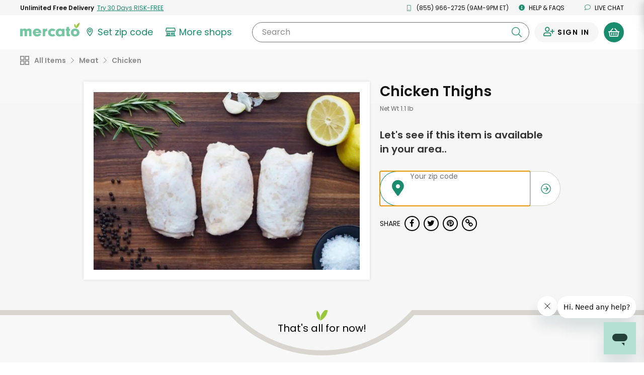

--- FILE ---
content_type: text/html;charset=UTF-8
request_url: https://www.mercato.com/item/chicken-thighs/173966?featuredStoreId=2622
body_size: 33087
content:
<!DOCTYPE html>
<html lang="en">
<head>
<link rel="preload" href="https://dye1fo42o13sl.cloudfront.net/static/builds/20260122154004_9f354634/css/ProductDetails.css" as="style">
<link rel="preload" href="https://dye1fo42o13sl.cloudfront.net/fonts/mercato-fontawesome27.woff2?33722410" as="font" crossorigin>
<link rel="preload" href="https://dye1fo42o13sl.cloudfront.net/static/builds/20260122154004_9f354634/fonts/fontawesome-webfont.woff2?v=4.5.0" as="font" crossorigin>
<link rel="preload" href="https://fonts.gstatic.com/s/opensans/v17/mem8YaGs126MiZpBA-UFVZ0bf8pkAg.woff2" as="font" crossorigin>
<link rel="preload" href="https://fonts.gstatic.com/s/opensans/v17/mem5YaGs126MiZpBA-UN7rgOUuhpKKSTjw.woff2" as="font" crossorigin>
<link rel="preload" href="https://fonts.gstatic.com/s/opensans/v17/mem5YaGs126MiZpBA-UNirkOUuhpKKSTjw.woff2" as="font" crossorigin>
<link rel="preload" href="https://fonts.gstatic.com/s/opensans/v17/mem5YaGs126MiZpBA-UN_r8OUuhpKKSTjw.woff2" as="font" crossorigin>
<link rel="preload" href="https://fonts.gstatic.com/s/opensans/v17/mem6YaGs126MiZpBA-UFUK0Zdc1GAK6b.woff2" as="font" crossorigin>
<link rel="preload" href="https://ajax.googleapis.com/ajax/libs/webfont/1.4.7/webfont.js" as="script">
<link rel="preload" href="https://dye1fo42o13sl.cloudfront.net/static/builds/20260122154004_9f354634/scripts-built/lib/require.js" as="script">
<link rel="preload" href="https://dye1fo42o13sl.cloudfront.net/static/builds/20260122154004_9f354634/scripts-built/common.js" as="script">
<link rel="preload" href="https://dye1fo42o13sl.cloudfront.net/static/builds/20260122154004_9f354634/scripts-built/page/consumer/StoreHome.js" as="script">
<link rel="preconnect" href="https://chat.freshdesk.com" crossorigin>
<link rel="preconnect" href="https://dop9av6nvryqq.cloudfront.net" crossorigin>
<link rel="preconnect" href="https://d36mpcpuzc4ztk.cloudfront.net" crossorigin>
<link rel="preconnect" href="https://fonts.gstatic.com" crossorigin>
<link rel="preconnect" href="https://ads.yahoo.com" crossorigin>
<link rel="preconnect" href="https://d.adroll.com" crossorigin>
<link rel="preconnect" href="https://ssl.google-analytics.com" crossorigin>
<script>function utmx_section(){}function utmx(){}(function(){var
k='186669092-35',d=document,l=d.location,c=d.cookie;if(l.search.indexOf('utm_expid='+k)>0)return;function f(n){if(c){var i=c.indexOf(n+'=');if(i>-1){var j=c.indexOf(';',i);return escape(c.substring(i+n.length+1,j<0?c.length:j))}}}var x=f('__utmx'),xx=f('__utmxx'),h=l.hash;d.write('<sc'+'ript src="'+'http'+(l.protocol=='https:'?'s://ssl':'://www')+'.google-analytics.com/ga_exp.js?'+'utmxkey='+k+'&utmx='+(x?x:'')+'&utmxx='+(xx?xx:'')+'&utmxtime='+new Date().valueOf()+(h?'&utmxhash='+escape(h.substr(1)):'')+'" type="text/javascript" charset="utf-8"><\/sc'+'ript>')})();</script><script>utmx('url','A/B');</script>

<title translate="no">Buy Chicken Thighs Online | Mercato</title>
<meta translate="no" name="DESCRIPTION" content="Searching for Chicken Thighs? Order online from Mercato now for home delivery. Satisfaction guaranteed!"/>
<meta name="ROBOTS" content="INDEX, FOLLOW"/>
<meta translate="no" property="og:title" content="Buy Chicken Thighs Online | Mercato"/>
<meta property="og:url" content="/item/chicken-thighs/173966?featuredStoreId&amp;#61;2622&amp;amp;ajax&amp;#61;true"/>
<meta property="og:image" content="https://d2sg5tibg946xl.cloudfront.net/[base64]"/>
<meta translate="no" property="og:description" content="Searching for Chicken Thighs? Order online from Mercato now for home delivery. Satisfaction guaranteed!"/>
<meta property="og:type" content="website"/>
<meta charset="UTF-8"/>
<meta http-equiv="Content-Type" content="text/html; charset=utf-8"/>
<meta name="viewport" content="width=device-width, initial-scale=1, maximum-scale=1, user-scalable=no">
<base href="https://www.mercato.com"/>
<link rel="canonical" href="https://www.mercato.com/item/chicken-thighs/173966"/>
<link rel="apple-touch-icon" sizes="57x57" href="https://dye1fo42o13sl.cloudfront.net/favicons/V2/57x57.png">
<link rel="apple-touch-icon" sizes="60x60" href="https://dye1fo42o13sl.cloudfront.net/favicons/V2/60x60.png">
<link rel="apple-touch-icon" sizes="72x72" href="https://dye1fo42o13sl.cloudfront.net/favicons/V2/72x72.png">
<link rel="apple-touch-icon" sizes="76x76" href="https://dye1fo42o13sl.cloudfront.net/favicons/V2/76x76.png">
<link rel="apple-touch-icon" sizes="114x114" href="https://dye1fo42o13sl.cloudfront.net/favicons/V2/114x114.png">
<link rel="apple-touch-icon" sizes="120x120" href="https://dye1fo42o13sl.cloudfront.net/favicons/V2/120x120.png">
<link rel="apple-touch-icon" sizes="144x144" href="https://dye1fo42o13sl.cloudfront.net/favicons/V2/144x144.png">
<link rel="apple-touch-icon" sizes="152x152" href="https://dye1fo42o13sl.cloudfront.net/favicons/V2/152x152.png">
<link rel="apple-touch-icon" sizes="180x180" href="https://dye1fo42o13sl.cloudfront.net/favicons/V2/180x180.png">
<link rel="icon" type="image/png" href="https://dye1fo42o13sl.cloudfront.net/favicons/V2/32x32.png" sizes="32x32">
<link rel="icon" type="image/png" href="https://dye1fo42o13sl.cloudfront.net/favicons/V2/192x192.png" sizes="192x192">
<link rel="icon" type="image/png" href="https://dye1fo42o13sl.cloudfront.net/favicons/V2/96x96.png" sizes="96x96">
<link rel="icon" type="image/png" href="https://dye1fo42o13sl.cloudfront.net/favicons/V2/16x16.png" sizes="16x16">
<link rel="manifest" href="https://dye1fo42o13sl.cloudfront.net/favicons/V2/manifestV2.json">
<link rel="shortcut icon" href="https://dye1fo42o13sl.cloudfront.net/favicons/V2/48x48.ico">
<meta name="msapplication-TileColor" content="#00a300">
<meta name="msapplication-TileImage" content="https://dye1fo42o13sl.cloudfront.net/favicons/V2/144x144.png">
<meta name="msapplication-config" content="https://dye1fo42o13sl.cloudfront.net/favicons/V2/browserconfigV2.xml">
<meta name="theme-color" content="#ffffff">
<script>window.mevent=function(type,options){params={}
if(type==='pageview'){params.url=window.location.toString();params.referrer=document.referrer;params.type='pageview';}else if(type==='custom'&&typeof options!=='undefined'){if(options.hasOwnProperty('category')){params.category=options.category;}if(options.hasOwnProperty('label')){params.label=options.label;}if(options.hasOwnProperty('action')){params.action=options.action;}params.type='custom';}var encodedString='';for(var prop in params){if(params.hasOwnProperty(prop)){if(encodedString.length>0){encodedString+='&';}encodedString+=encodeURIComponent(prop)+'='+encodeURIComponent(params[prop]);}}}
mevent('pageview');</script><script>if(!('IntersectionObserver'in window)||!('IntersectionObserverEntry'in window)||!('intersectionRatio'in window.IntersectionObserverEntry.prototype)){var script=document.createElement('script');script.src="https://dye1fo42o13sl.cloudfront.net/static/builds/20260122154004_9f354634/scripts-built/lib/intersection-observer.js";document.head.appendChild(script);}</script>
<link rel="preload" href="https://dye1fo42o13sl.cloudfront.net/static/builds/20260122154004_9f354634/scripts-built/lib/require.js" as="script">
<link rel="preload" href="https://dye1fo42o13sl.cloudfront.net/static/builds/20260122154004_9f354634/scripts-built/common.js" as="script">
<link rel="preload" href="https://dye1fo42o13sl.cloudfront.net/static/builds/20260122154004_9f354634/scripts-built/page/consumer/StoreHome.js" as="script">
<script>adroll_adv_id="CJCRJJOAPBBDBJBMR7MRZW";adroll_pix_id="3R55AEGQWNASPF6Q3PHUV5";(function(){var _onload=function(){if(document.readyState&&!/loaded|complete/.test(document.readyState)){setTimeout(_onload,10);return}if(!window.__adroll_loaded){__adroll_loaded=true;setTimeout(_onload,50);return}var scr=document.createElement("script");var host=(("https:"==document.location.protocol)?"https://s.adroll.com":"http://a.adroll.com");scr.setAttribute('async','true');scr.type="text/javascript";scr.src=host+"/j/roundtrip.js";((document.getElementsByTagName('head')||[null])[0]||document.getElementsByTagName('script')[0].parentNode).appendChild(scr);};if(window.addEventListener){window.addEventListener('load',_onload,false);}else{window.attachEvent('onload',_onload)}}());</script>
<link rel="stylesheet" type="text/css" href="https://dye1fo42o13sl.cloudfront.net/static/builds/20260122154004_9f354634/css/ProductDetails.css"/>
<!--[if IE 9]>
  <link rel="stylesheet" type="text/css" href="internet_explorer9.responsive.css" media="screen" />
  <![endif]-->
<!--[if IE 8]>
  <link rel="stylesheet" type="text/css" href="internet_explorer8.responsive.css" media="screen" />
  <![endif]-->
<script></script>
<script>window.branchIOBannerShown=false;(function(b,r,a,n,c,h,_,s,d,k){if(!b[n]||!b[n]._q){for(;s<_.length;)c(h,_[s++]);d=r.createElement(a);d.async=1;d.src="https://cdn.branch.io/branch-latest.min.js";k=r.getElementsByTagName(a)[0];k.parentNode.insertBefore(d,k);b[n]=h}})(window,document,"script","branch",function(b,r){b[r]=function(){b._q.push([r,arguments])}},{_q:[],_v:1},"addListener applyCode autoAppIndex banner closeBanner closeJourney creditHistory credits data deepview deepviewCta first getCode init link logout redeem referrals removeListener sendSMS setBranchViewData setIdentity track validateCode trackCommerceEvent logEvent disableTracking getBrowserFingerprintId crossPlatformIds lastAttributedTouchData".split(" "),0);function shouldShowBranchIO(){var search=window.location.search;var pathname=window.location.pathname;if(pathname==='/checkout'&&search.indexOf('orderId=')>-1){return false;}return true;}if(shouldShowBranchIO()){branch.init('key_live_liL7hNRh8FTUO0iejnxJbgefDEn2mfaq',init);}function init(err,data){var listener=function(event,data){}
branch.addListener(listener);branch.addListener('willShowJourney',function(){window.branchIOBannerShown=true;});branch.addListener('didCloseJourney',function(){window.branchIOBannerShown=false;if(typeof window.PromoBannerUtil!=='undefined'){window.PromoBannerUtil.init();}});branch.addListener('didShowJourney',function(){if(typeof window.AccountsHeader!=='undefined'){window.AccountsHeader.setupFixedHeaderObserver();}})}</script>
<script>(function(w,d,s,l,i){w[l]=w[l]||[];w[l].push({'gtm.start':new Date().getTime(),event:'gtm.js'});var f=d.getElementsByTagName(s)[0],j=d.createElement(s),dl=l!='dataLayer'?'&l='+l:'';j.async=true;j.src='https://www.googletagmanager.com/gtm.js?id='+i+dl+'&gtm_auth=4T4xjgaL5rAAkd-8gPs8gw&gtm_preview=env-2&gtm_cookies_win=x';f.parentNode.insertBefore(j,f);})(window,document,'script','dataLayer','GTM-K4SN5TQ');</script>

<script async src="https://www.googletagmanager.com/gtag/js?id=UA-63346906-1"></script>
<script>window.dataLayer=window.dataLayer||[];function gtag(){dataLayer.push(arguments);}function readCookie(name){var nameEQ=encodeURIComponent(name)+"=";var ca=document.cookie.split(';');for(var i=0;i<ca.length;i++){var c=ca[i];while(c.charAt(0)===' ')c=c.substring(1,c.length);if(c.indexOf(nameEQ)===0)return decodeURIComponent(c.substring(nameEQ.length,c.length));}return null;}const cookiePostalCodeGA=readCookie('PostalCode');const geoPostalCodeGA=''.length?'':'';const isEstimatedZipGA=cookiePostalCodeGA?false:true;const isGreenAvailableGA='false';gtag('js',new Date());gtag('config','UA-63346906-1',{'optimize_id':'GTM-NWDMQ2J'});gtag('config','AW-940613672',{zip:cookiePostalCodeGA?cookiePostalCodeGA:geoPostalCodeGA,zip_type:isEstimatedZipGA?'estimate':'actual',subscription_availability:isGreenAvailableGA?'available':'unavailable',});</script>
<input type="hidden" id="js--ga-account" value="UA-63346906-1">
<input type="hidden" id="js--include-checkout-experiment" value="">
<script>(function(w,d,t,r,u){var f,n,i;w[u]=w[u]||[],f=function(){var o={ti:"26020993"};o.q=w[u],w[u]=new UET(o),w[u].push("pageLoad")},n=d.createElement(t),n.src=r,n.async=1,n.onload=n.onreadystatechange=function(){var s=this.readyState;s&&s!=="loaded"&&s!=="complete"||(f(),n.onload=n.onreadystatechange=null)},i=d.getElementsByTagName(t)[0],i.parentNode.insertBefore(n,i)})(window,document,"script","//bat.bing.com/bat.js","uetq");</script>
<script>window.BraintreeAuthKey="production_6mk6ckbz_pfcgd9767pkthkc7";</script><script>window.consoleLog=console.log;window.consoleDebug=console.debug;var debug=function(debugOn){if(!debugOn){console.log=function(){};console.debug=function(){};}else{console.log=window.consoleLog;console.debug=window.consoleDebug;}}
debug(false);</script></head>
<div id="MatchfireData" data-customer-id="" data-customer-status="Guest" data-customer-delivery-market="Not+available" data-customer-order-frequency="0+orders" data-purchase="" data-purchase-categories=""></div>
<body data-store-type="" data-store-name="" data-show-green-ads="true" data-show-free-product-ad='' data-store-product-id="" data-signedin="false" data-zipcode="" data-geo-zip="" class="rebrand-cart store-home--product-detail-canonical percentSizeProducts body--infinite-scroll preload grid store-categories overflow-visible store-home store-home--product-detail fixed-header   " data-modal-data-url="/item-modal" data-product-id="173966" data-product-name="Chicken Thighs">
<div class="relative">
<script type="application/ld+json">
{"image":"https://d2sg5tibg946xl.cloudfront.net/[base64]","@type":"Product","name":"Chicken Thighs","category":"Meat \u003e Chicken","@context":"http://schema.org/"}</script><div class="mercato-spinner-modal" id="MercatoSpinnerModal" aria-label="Mercato is loading">
<div class="mercato-spinner">
<svg xmlns="http://www.w3.org/2000/svg" viewBox="0 0 70.61 116.83" tabindex="-1" aria-label="Please wait">
<defs>
<style>.mercato-spinner__1{fill:#75c7a3}.mercato-spinner__2{fill:#99c83c}</style>
</defs>
<g>
<g>
<path class="mercato-spinner__1" d="M70.21,83.89c0,18.49-15.53,32.94-35.24,32.94-20.25,0-35-14-35-33.62C0,63.37,14.45,49.46,35.24,49.46,55.49,49.46,70.21,63.91,70.21,83.89Zm-49.69-.68c0,9.18,5.94,15.53,14.58,15.53s14.45-6.21,14.45-15.12c0-10-5.4-15.93-14.31-15.93S20.52,73.9,20.52,83.21Z"/>
<path class="mercato-spinner__2 mercato-spinner__right" d="M63.67,28.25C58.09,37.61,50.19,44.34,42,47.58,41,38.85,43.13,28.7,48.71,19.33S62.19,3.23,70.36,0C71.41,8.72,69.25,18.88,63.67,28.25Z"/>
<path class="mercato-spinner__2 mercato-spinner__left" d="M40.15,25.83a31.41,31.41,0,0,1-1.14,20,31.43,31.43,0,0,1-10.49-17,31.35,31.35,0,0,1,1.13-20A31.5,31.5,0,0,1,40.15,25.83Z"/>
</g>
</g>
</svg></div>
</div><div id="mobileNav" class="mobileNav mobileNav--account">
<div class="mobileNav__top-flex">
<button type="button" class="menu-toggle">
<span class="line line-top"></span>
<span class="line line-middle"></span>
<span class="line line-bottom"></span>
</button>
<a href="/" class="mobileNav__logo">
<img src="https://dye1fo42o13sl.cloudfront.net/logos/04212021/SVGMercato/mercato-2color.svg" alt="Mercato"/></a>
</div>
<a href="https://www.mercato.com/customer/green" class="mobileNav__signInLink"><i class="ma ma-user-plus"></i> <span class="black">Sign In</span></a>
<hr>
<ul class="mobileNav__menu mobileNav__menu--account">
<li>
<a data-store-id="" href="/change-location" class=" ziplessmodal-trigger">
<img src="https://dye1fo42o13sl.cloudfront.net/mercato-map-marker.svg" alt="" class="">
<span class="js--current-postal-code black">Set zip code</span><span class="js--change-zip-button hidden">&nbsp;<span class="mobileNav__smallLink lowercase">change</span></span>
</a>
</li>
<li>
<button data-component="GreenSignUpModalTrigger" type="button" data-ga-source="Hamburger menu">
<img src="https://dye1fo42o13sl.cloudfront.net/logos/04212021/SVGMercato+Green/green-lettermark.svg" alt="" class="mobileNav__menu__green-icon">
UNLIMITED FREE DELIVERY - TRY GREEN
</button>
</li>
<li>
<a href="/store-results" class="">
<svg xmlns="http://www.w3.org/2000/svg" width="29.769" height="25.074" viewBox="0 0 29.769 25.074" class="siteHeader__shops-icon siteHeader__shops-icon--mobile-menu"><g transform="translate(-236.059 -473.695)"><path class="siteHeader__shops-icon__path" d="M243.281,486.673a4.085,4.085,0,0,0,2.788-1.126,3.533,3.533,0,0,0,2.583,1.126,3.574,3.574,0,0,0,2.466-.983,3.467,3.467,0,0,0,2.469.983,3.576,3.576,0,0,0,2.466-.983,3.466,3.466,0,0,0,2.469.983,3.532,3.532,0,0,0,2.576-1.119,4.026,4.026,0,0,0,5.781-.216,3.912,3.912,0,0,0,.96-3.139l-.727-6.3a2.541,2.541,0,0,0-2.494-2.205H242.555a2.464,2.464,0,0,0-2.495,2.213l-.725,6.28a4,4,0,0,0,.958,3.149A3.906,3.906,0,0,0,243.281,486.673Zm-1.088-10.526a.368.368,0,0,1,.362-.313h21.967a.41.41,0,0,1,.361.3l.727,6.3a1.737,1.737,0,0,1-.441,1.391,1.825,1.825,0,0,1-3.181-1.205,1.094,1.094,0,1,0-2.187,0v.435a1.374,1.374,0,0,1-2.749,0,1.093,1.093,0,1,0-2.187,0,1.374,1.374,0,0,1-2.748,0,1.094,1.094,0,0,0-2.188,0,1.374,1.374,0,0,1-2.748,0v-.435a1.094,1.094,0,0,0-2.188,0,1.79,1.79,0,0,1-1.809,1.809,1.964,1.964,0,0,1-1.359-.592,2.135,2.135,0,0,1-.356-1.417Z" transform="translate(-2.643)"/><path class="siteHeader__shops-icon__path" d="M264.685,557.268h-2v-9.192l-.458.115a3.983,3.983,0,0,1-1.023.134h-.707v8.942H249.569v-6.784a1.108,1.108,0,0,0-1.094-1.094h-4.742a1.109,1.109,0,0,0-1.094,1.094v6.784h-1.3v-8.942h-.707a3.723,3.723,0,0,1-1.011-.131l-.47-.135v9.208h-2a1.094,1.094,0,0,0,0,2.188h27.58a1.108,1.108,0,0,0,1.094-1.094A1.148,1.148,0,0,0,264.685,557.268Zm-17.3-5.69v5.255h-2.555v-5.255Z" transform="translate(0 -60.687)"/><path class="siteHeader__shops-icon__path" d="M323.172,555.292a1.108,1.108,0,0,0-1.094,1.094V560.3a1.108,1.108,0,0,0,1.094,1.093h5.178a1.108,1.108,0,0,0,1.094-1.093v-3.919a1.108,1.108,0,0,0-1.094-1.094Zm4.084,2.188v1.732h-2.99V557.48Z" transform="translate(-70.196 -66.588)"/></g></svg>
More shops
</a>
</li>
<li class="js--cs-phone-el ">
<a href="tel:+18559662725"><i class="ma ma-mobile"></i> (855) 966-2725 (9AM-9PM ET)</a>
</li>
<li class=""><a href="http://help.mercato.com" target="_blank"><i class="ma ma-info-circle"></i> Help &amp; FAQs</a></li>
<li class=""><button class="chat-toggle" type="button" disabled><i class="fa fa-comment-o"></i> Live chat</button></li>
</ul>
<img data-src="https://dye1fo42o13sl.cloudfront.net/home/compressed/illustration_leaves.png" src="" alt="Olive leaves" class="lazyload mobileNav__deco">
</div>
<header id="masthead" class="js--full-header rebranded-header siteHeader siteHeader--with-preheader siteHeader--search-scroll header-fixed " role="banner">
<div class="siteHeader__mobile-hidden rebrand-preheader js--preheader">
<div class="rebrand-preheader__flex">
<div class="rebrand-preheader__child rebrand-preheader__child--green-ad">
<button type="button" data-ga-source="Preheader link">
<span class="bold lang--cta">Unlimited Free Delivery</span>&nbsp;
<span class="rebrand-preheader__child--green-ad__link lang--cta">
<span data-display-style="inline" data-ga-source="Preheader link" data-component="GreenSignUpModalTrigger">
Try 30 Days RISK-FREE</span>
</span>
</button>
</div>
<div class="rebrand-preheader__child js--cs-phone-el ">
<i class="rebrand-preheader__icon ma ma-mobile"></i>
(855) 966-2725 (9AM-9PM ET)</a>
</div>
<div class="rebrand-preheader__child"><a href="http://help.mercato.com" class="lang--nav" target="_blank"><i class="rebrand-preheader__icon ma ma-info-circle"></i> Help &amp; FAQs</a></div>
<div class="rebrand-preheader__child"><a id="ChatToggle" href="" class="chat-toggle lang--nav"><i class="rebrand-preheader__icon ma ma-comment"></i> Live chat</a></div>
</div>
</div>
<div data-component="HeaderBanner"></div>
<div data-component="G2GPromoBannerWithModal" id="g2gPromoBanner"></div>
<div class="siteHeader__main">
<div class="siteHeader__main__inner siteHeader__main__top">
<div class="siteHeader__container siteHeader__container--with-height js--main-header">
<div class="siteHeader__left siteHeader__mobile-search-hidden">
<nav id="siteNav--sm" class="siteHeader__mobileNav" role="navigation">
<button id="menu-toggle" class="menu-toggle" aria-controls="mobileNav" aria-expanded="false" aria-label="Show/Hide Menu">
<span class="line line-top"></span>
<span class="line line-middle"></span>
<span class="line line-bottom"></span>
</button>
</nav>
<a href="/" class="siteHeader__logo" aria-label="Go to the Mercato home page">
<img src="https://dye1fo42o13sl.cloudfront.net/logos/04212021/SVGMercato/mercato-2color.svg" alt="Mercato"/></a>
<div class="siteHeader__departments-scroll-hidden siteHeader__zipWrapper">
<a href="/change-location" data-store-id="" class="siteHeader__scroll-hidden siteHeader__zipBtn
   siteHeader__zipBtn--zip-not-set ziplessmodal-trigger" aria-label="Set your zip code">
<svg class="siteHeader__zipIcon" xmlns="http://www.w3.org/2000/svg" width="21.169" height="29.721" viewBox="0 0 21.169 29.721">
<defs></defs>
<g transform="translate(0)">
<path class="siteHeader__zipIcond__path" d="M279.83,314.6a5.522,5.522,0,1,0,5.522-5.522A5.528,5.528,0,0,0,279.83,314.6Zm5.522,3.231a3.232,3.232,0,1,1,3.232-3.231A3.235,3.235,0,0,1,285.352,317.835Z" transform="translate(-274.767 -304.016)"/><path class="siteHeader__zipIcond__path" d="M262.279,280.928a10.6,10.6,0,0,0-10.585,10.588c0,7.463,9.643,18.1,10.053,18.551l.532.582.531-.582c.41-.449,10.053-11.088,10.053-18.551A10.6,10.6,0,0,0,262.279,280.928Zm0,2.37a8.215,8.215,0,0,1,8.213,8.218c0,2.32-1.189,5.393-3.533,9.132a61.318,61.318,0,0,1-4.683,6.406c-.9-1.086-2.243-2.77-3.569-4.711-3.039-4.444-4.645-8.19-4.645-10.831a8.225,8.225,0,0,1,8.215-8.215v-.72Z" transform="translate(-251.694 -280.928)"/>
</g>
</svg>
<span class="zipless-modal__zip nowrap js--header-zip-text lang--nav">
Set zip code
</span>
<span class="siteHeader__zipBtn__change js--no-postal-hidden siteHeader__mobile-hidden hidden">
<span class="siteHeader__mobile-hidden">&nbsp;</span>
<span class="underline siteHeader__mobile-hidden lang--label lang--nav">Change</span>
</span>
</a>
</div>
<div class="siteHeader__departments-block siteHeader__departments-block--shops">
<a href="/store-results" aria-label="View more shops">
<svg xmlns="http://www.w3.org/2000/svg" width="29.769" height="25.074" viewBox="0 0 29.769 25.074" class="siteHeader__shops-icon"><g transform="translate(-236.059 -473.695)"><path class="siteHeader__shops-icon__path" d="M243.281,486.673a4.085,4.085,0,0,0,2.788-1.126,3.533,3.533,0,0,0,2.583,1.126,3.574,3.574,0,0,0,2.466-.983,3.467,3.467,0,0,0,2.469.983,3.576,3.576,0,0,0,2.466-.983,3.466,3.466,0,0,0,2.469.983,3.532,3.532,0,0,0,2.576-1.119,4.026,4.026,0,0,0,5.781-.216,3.912,3.912,0,0,0,.96-3.139l-.727-6.3a2.541,2.541,0,0,0-2.494-2.205H242.555a2.464,2.464,0,0,0-2.495,2.213l-.725,6.28a4,4,0,0,0,.958,3.149A3.906,3.906,0,0,0,243.281,486.673Zm-1.088-10.526a.368.368,0,0,1,.362-.313h21.967a.41.41,0,0,1,.361.3l.727,6.3a1.737,1.737,0,0,1-.441,1.391,1.825,1.825,0,0,1-3.181-1.205,1.094,1.094,0,1,0-2.187,0v.435a1.374,1.374,0,0,1-2.749,0,1.093,1.093,0,1,0-2.187,0,1.374,1.374,0,0,1-2.748,0,1.094,1.094,0,0,0-2.188,0,1.374,1.374,0,0,1-2.748,0v-.435a1.094,1.094,0,0,0-2.188,0,1.79,1.79,0,0,1-1.809,1.809,1.964,1.964,0,0,1-1.359-.592,2.135,2.135,0,0,1-.356-1.417Z" transform="translate(-2.643)"/><path class="siteHeader__shops-icon__path" d="M264.685,557.268h-2v-9.192l-.458.115a3.983,3.983,0,0,1-1.023.134h-.707v8.942H249.569v-6.784a1.108,1.108,0,0,0-1.094-1.094h-4.742a1.109,1.109,0,0,0-1.094,1.094v6.784h-1.3v-8.942h-.707a3.723,3.723,0,0,1-1.011-.131l-.47-.135v9.208h-2a1.094,1.094,0,0,0,0,2.188h27.58a1.108,1.108,0,0,0,1.094-1.094A1.148,1.148,0,0,0,264.685,557.268Zm-17.3-5.69v5.255h-2.555v-5.255Z" transform="translate(0 -60.687)"/><path class="siteHeader__shops-icon__path" d="M323.172,555.292a1.108,1.108,0,0,0-1.094,1.094V560.3a1.108,1.108,0,0,0,1.094,1.093h5.178a1.108,1.108,0,0,0,1.094-1.093v-3.919a1.108,1.108,0,0,0-1.094-1.094Zm4.084,2.188v1.732h-2.99V557.48Z" transform="translate(-70.196 -66.588)"/></g></svg>
<span class="lang--label">More shops</span>
</a>
</div>
<div class="siteHeader__mobile-search-trigger-block">
<button type="button" class="js--mobile-search-trigger">
<i class="ma ma-search"></i>
<span>Search</span>
</button>
</div>
</div>
<div class="siteHeader__search-block siteHeader__scroll-visible">
<button class="siteHeader__search-block__x-button js--mobile-search-close-button" type="button"><i class="ma ma-times"></i></button>
<form novalidate class="siteHeader__search-wrapper js--header-search-form" action="/store-results">
<input class="siteHeader__search-wrapper__input js--header-search-input js--typeahead-input" aria-label="Search" name="kw0.9006436836796591" type="text" placeholder="" id="StoreResultsHeaderSearchInput" required value="">
<div class="siteHeader__search-wrapper__button-block">
<button class="siteHeader__search-wrapper__clear-button js--header-search-clear-button" aria-label="Clear search" type="button"><i class="ma ma-times"></i></button>
<button class="siteHeader__search-wrapper__submit-button js--header-search-submit-button" aria-label="Submit your search query" type="button"><i class="ma ma-search"></i></button>
</div>
<button class="siteHeader__search-wrapper__clear-button siteHeader__search-wrapper__clear-button--mobile js--header-search-clear-button" type="button"><i class="ma ma-times"></i></button>
<label for="StoreResultsHeaderSearchInput" class="siteHeader__search-wrapper__label siteHeader__search-wrapper__label--all">
Search<span class="notranslate"></span>
</label>
<div class="typeahead-results js--typeahead-container hidden"></div>
<script id="js--typeahead-result-template" type="x-handlebars-template">
	{{#each suggestions}}
		<button type="button" class="typeahead-results__result js--typeahead-suggestion" data-suggestion-text="{{searchTerm}}"><i class="ma ma-search"></i> {{{searchTermHtml}}}</button>
	{{/each}}
</script></form>
</div>
<div class="siteHeader__right">
<div class="siteHeader__user ">
<div class="siteHeader__user-flex">
<div class="siteHeader__signInDropdown">
<a aria-label="Sign in to your account" href="https://www.mercato.com/customer/green" class="siteHeader__signIn ">
<span class="ma ma-user-plus siteHeader__user-icon"></span>
<span class="siteHeader__signIn__name lang--button">
Sign in</span>
</a>
</div>
</div>
<button aria-label="View your shopping basket" class="siteHeader__cartButton cart-trigger js--cart-button  js--cart-button-header siteHeader__cartButton--empty" type="button">
<span class="siteHeader__cartButton__left">
<img height="17" src="https://dye1fo42o13sl.cloudfront.net/mercato-basket-icon.svg" alt="">
</span>
<span class="siteHeader__cartButton__right"><span class="cartButtonNumberOfItems siteHeader__cartButton__right__inner">0</span></span>
</button>
<div id="CartHint" class="cart-hint background-white hidden">
<button class="cart-hint-close btn-link" id="CartHintClose"><i class="fa fa-times-circle"></i></button>
Try to order as many of your items as possible from one store to keep delivery costs lower.
</div>
</div>
</div>
</div>
</div>
<div class="siteHeader__main__inner siteHeader__main__inner--selected-props">
<div class="siteHeader__main__inner--selected-props__inner">
<div class="flex-center siteHeader__selected-category-block siteHeader__selected-prop js--selected-category-block hidden">
<svg class="siteHeader__departments-icon siteHeader__departments-icon--selected" xmlns="http://www.w3.org/2000/svg" width="24.443" height="24.443" viewBox="0 0 24.443 24.443"><g transform="translate(-361 -212.856)"><path class="siteHeader__departments-icon__path" d="M56.87,297.934V304.8H50.006v-6.863H56.87m1.44-2.339H48.567a.9.9,0,0,0-.9.9v9.742a.9.9,0,0,0,.9.9h9.742a.9.9,0,0,0,.9-.9v-9.742a.9.9,0,0,0-.9-.9Z" transform="translate(313.333 -82.739)"/><path class="siteHeader__departments-icon__path" d="M56.87,369.627v6.863H50.006v-6.863H56.87m1.44-2.339H48.567a.9.9,0,0,0-.9.9v9.742a.9.9,0,0,0,.9.9h9.742a.9.9,0,0,0,.9-.9v-9.742a.9.9,0,0,0-.9-.9Z" transform="translate(313.333 -141.531)"/><path class="siteHeader__departments-icon__path" d="M128.563,297.934V304.8H121.7v-6.863h6.863M130,295.6H120.26a.9.9,0,0,0-.9.9v9.742a.9.9,0,0,0,.9.9H130a.9.9,0,0,0,.9-.9v-9.742a.9.9,0,0,0-.9-.9Z" transform="translate(254.541 -82.739)"/><path class="siteHeader__departments-icon__path" d="M128.563,369.627v6.863H121.7v-6.863h6.863m1.44-2.339H120.26a.9.9,0,0,0-.9.9v9.742a.9.9,0,0,0,.9.9H130a.9.9,0,0,0,.9-.9v-9.742a.9.9,0,0,0-.9-.9Z" transform="translate(254.541 -141.531)"/></g></svg>
<span class="js--selected-category-text"></span><button type="button" class="siteHeader__category-clear-button js--clear-category-button"><i class="ma ma-times"></i></button>
</div>
</div>
</div>
</div>
<div class="siteHeader__mobile-search-backdrop js--mobile-backdop"></div>
</header>
<div class="js--page-top-anchor"></div>
<div class="page-main">
<div>
<div class="store-aisle-subheader">
<div class="nav-aisle-list-wrapper nav-aisle-list-wrapper--breadcrumbs">
<div class="aisle-list-wrapper aisle-list-wrapper--breadcrumbs">
<a href="/store-results" data-product-category-id="" class=" aisle-link--breadcrumb aisle-link--home lang--category">
<svg class="nav-aisle-list__departments-icon" xmlns="http://www.w3.org/2000/svg" width="24.443" height="24.443" viewBox="0 0 24.443 24.443"><g transform="translate(-361 -212.856)"><path class="nav-aisle-list__departments-icon__path" d="M56.87,297.934V304.8H50.006v-6.863H56.87m1.44-2.339H48.567a.9.9,0,0,0-.9.9v9.742a.9.9,0,0,0,.9.9h9.742a.9.9,0,0,0,.9-.9v-9.742a.9.9,0,0,0-.9-.9Z" transform="translate(313.333 -82.739)"/><path class="nav-aisle-list__departments-icon__path" d="M56.87,369.627v6.863H50.006v-6.863H56.87m1.44-2.339H48.567a.9.9,0,0,0-.9.9v9.742a.9.9,0,0,0,.9.9h9.742a.9.9,0,0,0,.9-.9v-9.742a.9.9,0,0,0-.9-.9Z" transform="translate(313.333 -141.531)"/><path class="nav-aisle-list__departments-icon__path" d="M128.563,297.934V304.8H121.7v-6.863h6.863M130,295.6H120.26a.9.9,0,0,0-.9.9v9.742a.9.9,0,0,0,.9.9H130a.9.9,0,0,0,.9-.9v-9.742a.9.9,0,0,0-.9-.9Z" transform="translate(254.541 -82.739)"/><path class="nav-aisle-list__departments-icon__path" d="M128.563,369.627v6.863H121.7v-6.863h6.863m1.44-2.339H120.26a.9.9,0,0,0-.9.9v9.742a.9.9,0,0,0,.9.9H130a.9.9,0,0,0,.9-.9v-9.742a.9.9,0,0,0-.9-.9Z" transform="translate(254.541 -141.531)"/></g></svg>
<span>All Items</span>
</a>
<i class="ma ma-chevron-right nav-aisle-list__chevron "></i><a href="/store-results?productCategoryId=111" data-product-category-id="" class="hidden-xs  aisle-link--breadcrumb  lang--category">
<span>Meat</span>
</a>
<i class="ma ma-chevron-right nav-aisle-list__chevron hidden-xs"></i><a href="/store-results?productCategoryId=113" data-product-category-id="" class=" aisle-link--breadcrumb  lang--category">
<span>Chicken</span>
</a>
</div>
</div>
</div></div>
<div>
<input type="hidden" id="cartJson" name="cartJson" value="{&quot;id&quot;:0,&quot;cartStoreList&quot;:[],&quot;numberOfStores&quot;:0,&quot;numberOfItems&quot;:0,&quot;numberOfStoresExcludingMinimumStores&quot;:0,&quot;numberOfItemsExcludingMinimumStores&quot;:0,&quot;isEmpty&quot;:true,&quot;itemTotal&quot;:&quot;$0.00&quot;,&quot;itemTotalWithSubtotalPromo&quot;:&quot;$0.00&quot;,&quot;hasDelivery&quot;:false,&quot;hasDeliveryTip&quot;:false,&quot;hasShipment&quot;:false,&quot;hasServiceFee&quot;:false,&quot;hasBottleDeposit&quot;:false,&quot;hasDeliveryExcludingMinimum&quot;:false,&quot;hasDeliveryTipExcludingMinimum&quot;:false,&quot;hasShipmentExcludingMinimum&quot;:false,&quot;hasServiceFeeExcludingMinimum&quot;:false,&quot;deliveryTip&quot;:&quot;$0.00&quot;,&quot;serviceFeeTotal&quot;:&quot;$0.00&quot;,&quot;showPromoAsteriskForSubtotal&quot;:false,&quot;total&quot;:&quot;$0.00&quot;,&quot;itemTotalExcludingMinimumStores&quot;:&quot;$0.00&quot;,&quot;bottleDeposit&quot;:&quot;$0.00&quot;,&quot;deliveryTipExcludingMinimumStores&quot;:&quot;$0.00&quot;,&quot;serviceFeeExcludingMinimumStores&quot;:&quot;$0.00&quot;,&quot;hasServiceFeeExcludingMinimumStores&quot;:false,&quot;totalExcludingMinimumStores&quot;:&quot;$0.00&quot;,&quot;totalMinimumMetAndFulfillmentsSet&quot;:&quot;$0.00&quot;,&quot;hasEstimatedPrice&quot;:false,&quot;startShoppingUrl&quot;:&quot;/store-results&quot;,&quot;showNextDeliveryTime&quot;:false,&quot;estimatedFulfillmentFeeSummary&quot;:{&quot;entries&quot;:[],&quot;storeIdToEntryMap&quot;:{},&quot;totalFee&quot;:0.00,&quot;tbd&quot;:false},&quot;actualFulfillmentFeeSummary&quot;:{&quot;entries&quot;:[],&quot;storeIdToEntryMap&quot;:{},&quot;totalFee&quot;:0.00,&quot;tbd&quot;:false},&quot;allStoresAboveMin&quot;:true,&quot;replacementEnabled&quot;:true,&quot;replacementOptionDisabled&quot;:false,&quot;replacementContactCustomer&quot;:false,&quot;ebtItemTotalExcludingMinimumStores&quot;:&quot;$0.00&quot;,&quot;isSnapCustomer&quot;:false,&quot;containsSnapItems&quot;:false,&quot;benefitsPrograms&quot;:[]}"/>
<div class="cart-flyout-modal-backdrop"></div>
<div data-checkout-url="https://www.mercato.com/checkout" class="cart-flyout-rebrand js--cart-flyout cart-flyout-rebrand--empty">
<div class="cart-flyout-rebrand__inner js--cart-flyout-content-visibility">
<div class="cart-flyout-rebrand__top clearfix">
<span class="cart-flyout-rebrand__top__title lang--other">My basket</span>
<button class="cart-flyout-rebrand__close-btn js--cart-button  js--cart-button-header lang--button" type="button">
<i class="ma ma-times"></i>
Close
</button>
</div>
<div class="cart-flyout-rebrand__content cart-flyout-rebrand__content--empty cart-flyout-rebrand__empty">
<button data-component="GreenSignUpModalTrigger" type="button" class="cart-announcement-green-wrapper" data-ga-source="Cart top">
<div class="cart-announcement cart-announcement--green">
<div>
<span class="nowrap lang--cta"><img data-src="https://dye1fo42o13sl.cloudfront.net/logos/04212021/SVGMercato+Green/green-wordmark.svg" width="66" alt="" class="lazyload"> Unlimited Free Delivery</span>
<span class="nowrap cart-announcement__green-break">
<span class="mercato-green__link mercato-green__link-padded lang--cta">Try 30 Days RISK-FREE</span>
</span>
</div>
</div>
</button>
<div class="cart-flyout-rebrand__empty-flex">
<div class="cart-flyout-rebrand__empty-top">
<span class="cart-flyout-rebrand__empty__top-text lang--cta">There's nothing in your shopping basket,</span><br class="hidden-xs"/>
<span class="cart-flyout-rebrand__empty__bottom-text lang--cta">but together we can change that!</span>
</div>
<div class="cart-flyout-rebrand__basket-image-wrapper">
<img src="https://dye1fo42o13sl.cloudfront.net/shopping-basket-large-gray.svg">
</div>
<a href="/store-results" class="mercato-button mercato-button--knockout mercato-button--knockout-green cart-trigger cart__start-shopping lang--button">Shop now!</a>
</div>
</div>
<div class="cart-flyout-rebrand__content  cart-flyout-rebrand__not-empty js--cart-flyout-content">
<button data-component="GreenSignUpModalTrigger" type="button" class="cart-announcement-green-wrapper" data-ga-source="Cart top">
<div class="cart-announcement cart-announcement--green">
<div>
<span class="nowrap lang--cta"><img data-src="https://dye1fo42o13sl.cloudfront.net/logos/04212021/SVGMercato+Green/green-wordmark.svg" width="66" alt="" class="lazyload"> Unlimited Free Delivery</span>
<span class="nowrap cart-announcement__green-break">
<span class="mercato-green__link mercato-green__link-padded lang--cta">Try 30 Days RISK-FREE</span>
</span>
</div>
</div>
</button>
<div class="js--cart-flyout-store-list cart-flyout-rebrand__content__store-list"></div>
<div class="cart-flyout-rebrand__disclaimer lang--disclaimer">* Estimated item price. Final price based on weight.</div>
<div id="js--cart-recommendations" class="cart-flyout-rebrand__recommendation-container js--recommendation-group" data-source="1"></div>
<div class="cart-flyout-rebrand__promo-box js--cart-rebrand-promo-block hidden">
<div class="cart-flyout-rebrand__promo-box__inner">Promo <span class="js--cart-rebrand-promo-block-message"></span></div><div class="cart-flyout-rebrand__promo-box__inner">Savings&nbsp;&nbsp;<span class="js--cart-rebrand-promo-block-amount"></span></div>
</div>
</div>
<button data-component="GreenSignUpModalTrigger" type="button" class="cart-flyout-rebrand__mercato-green-base" data-ga-source="Cart bottom">
<span class="cart-flyout-rebrand__mercato-green-base__inner">
<span class="cart-flyout-rebrand__mercato-green-base__text">
<div class="lang--cta"><span class="bold">Yes!</span> I want FREE DELIVERY</div>
<span class="mercato-green__link "><span class="lang--cta">Click here to get Mercato</span> <span class="notranslate">Green</span></span>
</span>
</span>
</button>
<div data-component="UpsellCartSavingsWrapper"></div>
<div class="cart-flyout-rebrand__bottom cart-flyout-rebrand__not-empty cart-flyout-rebrand__bottom--no-top-padding js--cart-flyout-button-wrapper" id="js--cart-flyout-button-wrapper"></div>
</div>
</div>
<input type="hidden" value='false' id="js--show-order-min-checkout-button">
<input type="hidden" value='false' id="js--in-order-min-checkout-button-test">
<form id="setCartItemForm" method="post" action="/set-cart-item"></form>
<script id="js--cart-flyout-totals-template" type="text/x-handlebars-template">
		<button 
			class="cart-flyout-rebrand__submit-button js--cart-flyout-continue" 
			{{#if isEmpty}}tabindex="-1"{{/if}}
		>
			<span class="hidden-xs lang--button">Proceed to checkout</span>
			<span class="hidden-sm hidden-md hidden-lg lang--button">Checkout</span>
			<span class="cart-flyout-rebrand__submit-button__total">{{money orderSubtotal}}</span>
		</button>
	</script>
<script id="minimum-warning-modal-template" type="text/x-handlebars-template">
	<div class="modal-dialog order-min-modal rebrand-modal__inner">
		<div class="rebrand-modal__top clearfix">
			<button type="button" class="rebrand-modal__close-button" data-dismiss="modal" aria-label="Close"><i class="ma ma-times-circle"></i></button>
		</div>
		<div class="order-min-modal__title">Almost there...</div>

		<div class="order-min-modal__store-list">
			{{#each storeMinimums}}
				<div class="order-min-modal__store">
					<div class="order-min-modal__store-image-block">
						<img src="{{image}}" class="order-min-modal__store-image">
					</div>
					<div class="order-min-modal__store-text">
						Add <span class="bold">{{amountNeeded}}</span> to reach the order minimum of {{orderMinimum}} for

						<a href="{{url}}" class="bold order-min-modal__store-name">{{storeName}}</a>
					</div>
				</div>
			{{/each}}
		</div>

		<div class="order-min-modal__buttons">
			<button data-dismiss="modal" aria-labe="close" class="mercato-button mercato-button--knockout mercato-button--knockout-green">Back to my basket</button>

			{{#if canContinue}} <a href="https://www.mercato.com/checkout" class="mercato-button mercato-button--green js--continue-to-checkout" target="_parent">Continue to checkout</a>{{/if}}
		</div>
	</div>
</script>
<script id="js--cart-flyout-item-template" type="text/x-handlebars-template">
	{{#each cartItems}}
		<div 
			class="cart-flyout-rebrand__item  {{#if specialInstructions}}cart-flyout-rebrand__item--instructions-open{{/if}} js--cart-flyout-item" 
			data-minimum-quantity="{{minimumQuantity}}" 
			data-maximum-quantity="{{maximumQuantity}}" 
			data-store-product-id="{{storeProductId}}" 
			data-product-id="{{productId}}" 
			data-store-id="{{storeId}}" 
			data-cart-item-id="{{id}}" 
			data-quantity-increment="{{quantityIncrement}}"
		>
			<div class="cart-flyout-rebrand__item__flex">
				<div class="cart-flyout-rebrand__item-image js--cart-item-image-block {{imageClasses}}" {{#unless imageClasses}}data-{{/unless}}style="background-image: url('{{productImageUrl}}');" {{#unless imageClasses}}data-{{/unless}}style-webp="background-image: url('{{productImageUrlWebp}}');">
					{{#if nationalShippingEnabled}}
						<span class="cart-flyout-rebrand__item-shipping-tag">
							<i class="fa fa-plane"></i>
						</span>
					{{/if}}
				</div>

				{{> itemDataTemplate}}

			</div>
		</div>
	{{/each}}
</script>
<script id="js--cart-flyout-item-data-template" type="text/x-handlebars-template">
	<div class="cart-flyout-rebrand__full-width js--cart-flyout-item-data-block">
			<div class="cart-flyout-rebrand__item__flex">
				<div class="cart-flyout-rebrand__item-data">

					<a href="{{url}}" class="cart-flyout-rebrand__item-name">
						<span id="js--cart-item-name{{id}}" class="notranslate">{{productName}}</span>{{#if hasPromoForSubtotal}}*{{/if}}
					</a>


					<div class="cart-flyout-rebrand__item-data__item-price-block">
						<div class="cart-flyout-rebrand__item-price {{#if discountView}}cart-flyout-rebrand__item-price--discount{{/if}}">
							{{unitPriceDisplay}}{{#if estimatedPrice}} *{{/if}}
						</div>
						{{#if discountView}}
							<div class="cart-flyout-rebrand__item__discount">
								<div class="cart-flyout-rebrand__item__discount-price">
									{{discountView.discountPriceDisplay.unit}}&nbsp;{{discountView.discountPriceDisplay.type}}
								</div>
							</div>
						{{/if}}
					</div>

					{{#if discountView}}
						<div class="cart-flyout-rebrand__item__discount-time lang--product-attribute">
							<i class="ma ma-clock"></i> <span class="js--discount-countdown js--cart-discount-countdown bold" data-enddatetime="{{discountView.endDateTime}}" data-time="{{discountView.endsIn}}"></span> <span class="bold">LEFT</span>
						</div>
					{{/if}}

					{{#if availableDate}}
						<div class="cart-flyout-rebrand__item__preorder-block lang--product-attribute {{#unless discountView}}cart-flyout-rebrand__item__preorder-block--margin-top{{/unless}}">
							This item will be available on {{availableDate}}
						</div>
					{{/if}}
					{{#if snapEligible}}
						<div>
							<div class="ebtEligibleItemLabel">
  <div class="ebtEligibleItemLabel__inner">SNAP</div>
</div></div>
					{{/if}}
				</div>
				<div class="cart-flyout-rebrand__item-price-block">
					<div class="cart-flyout-rebrand__item-price-block__price">
						{{totalPrice}}
					</div>
					<div class="cart-flyout-rebrand__quantity-block" id="FlyoutItemQuantityBlock{{storeId}}{{productId}}">
						<button 
							class="cart-reduce-quantity js--cart-rebrand-qty-button"
							aria-label="Decrease the quantity of {{productName}} in your cart"
						>
							<i class="fa fa-minus-circle"></i>
						</button>
						<div class="cart-flyout-rebrand__quantity {{#if quantityUnit}}cart-flyout-rebrand__quantity--weight-based{{/if}}"><span class="js--cart-item-quantity">{{quantity}}</span>{{#if quantityUnit}}&nbsp;{{/if}}{{quantityUnit}}</div>
						<button 
							class="cart-increase-quantity js--cart-rebrand-qty-button"
							aria-label="Add more {{productName}} to your cart"
						>
							<i class="fa fa-plus-circle"></i>
						</button>
					</div>
				</div>
			</div>

			<div class="cart-flyout-rebrand__notes-remove-wrapper">
				<form action="/set-item-note" method="post" class="js--cart-notes-form relative cart-flyout-rebrand__note-form" id="cart-notes-{{productId}}{{storeId}}">
					<div class="flex">
						<button 
							type="button" 
							class="js--cart-item-instructions-button cart-flyout-rebrand__item-instructions-button"
							aria-label="Add special instructions for {{productName}}"
						>
							<i class="ma ma-pencil"></i><span class="underline lang--label">Preferences</span>
						</button>
						<button 
							class="cart-flyout-rebrand__remove-button js--cart-remove-item" 
							type="button"
							aria-label="Remove {{productName}} from your cart"
						>
							<i class="ma ma-trash"></i><span class="underline lang--label">Remove</span>
						</button>
					</div>
					<div class="cart-flyout-rebrand__item-instructions-wrapper">
						<div class="cart-flyout-rebrand__textarea-wrapper">
							<textarea 
								maxlength="255" 
								name="message" 
								class="js--cart-item-instructions-textarea cart-flyout-rebrand__textarea"
								aria-label="Special instructions for {{productName}}"
							>{{specialInstructions}}</textarea>
							<button 
								class="cart-flyout-rebrand__notes-button js--notes-save-button" 
								type="button"
								aria-label="Save special instructions for {{productName}}"
							>
								<i class="fa fa-check"></i>
							</button>
							<i class="cart-flyout-rebrand__notes-spinner fa fa-spin fa-spinner"></i>
							<span class="cart-flyout-rebrand__notes-saved-message"><i class="fa fa-check"></i>Saved!</span>
						</div>
						<button 
							class="cart-flyout-rebrand__textarea-close js--cart-item-instructions-close"
							aria-label="Remove special instructions for {{productName}}"
						>
							<i class="ma ma-times"></i>
						</button>
					</div>
					<input type="hidden" name="storeId" value="{{storeId}}" />
					<input type="hidden" name="productId" value="{{productId}}" />
				</form>
			</div>
		</div>
</script>
<script id="js--cart-flyout-store-info-template" type="text/x-handlebars-template">
	<div class="cart-flyout-rebrand__store-info js--cart-flyout-store js--cart-flyout-store-{{storeId}}">
		{{numberOfItems}} <span class="lang--other">item{{#ifCond numberOfItems '>' 1}}s{{/ifCond}} from</span>
				<a href="{{url}}"
           data-store-id="{{storeId}}"
           data-store-name="{{storeName}}"
        >
          {{storeName}}
        </a>
			{{#if groupPlan}}
				&nbsp;<img src="https://dye1fo42o13sl.cloudfront.net/logos/04212021/SVGMercato+Green/green-wordmark.svg" alt="Included in Mercato Green" class="cart-flyout__mercato-green">
			{{/if}}
		<div class="cart-flyout-rebrand__store-info__totals">
			<span class="lang--label">Subtotal</span>: &#36;{{{money itemTotal}}}&nbsp;<span class="{{#unless showFee}}hidden{{/unless}}">|&nbsp;<span class="lang--label">{{{method}}}</span>: {{#if originalFeeTotal}}<span class="strike">{{originalFeeTotal}}</span> {{feeTotal}}{{else}}{{feeTotal}}{{/if}}</span>
		</div>
		<div id="js--order-min-msg-{{storeId}}" class="cart-flyout-rebrand__order-min-msg {{#ifCond orderMinimum '<=' itemTotal}}cart-flyout-rebrand__order-min-msg--hidden{{/ifCond}}">
			<div class="cart-flyout-rebrand__order-min-msg__inner">
				<i class="ma ma-exclamation-circle-knockout"></i>&nbsp;Add <span class="cart-flyout-rebrand__order-min-msg__add">&#36;{{money minNotMetTotal}}</span> to reach the order minimum of <span class='order-min-value'>&#36;{{money orderMinimum}}</span>
			</div>
		</div>

		{{#unless showOrderMinWarning}}
			{{#if showSubscriptionMinWarning}}
				<div id="js--subscription-min-msg-{{storeId}}" class="cart-flyout-rebrand__order-min-msg ">
					<div class="cart-flyout-rebrand__order-min-msg__inner">
						<i class="ma ma-exclamation-circle-knockout"></i>&nbsp;Add <span class="cart-flyout-rebrand__order-min-msg__add">&#36;{{money subscriptionMinNotMetTotal}}</span> for <span class="bold">{{subscriptionDiscountMessage}}</span></span>
					</div>
				</div>
			{{/if}}
		{{/unless}}
	</div>
</script>
<script id="js--cart-flyout-store-template" type="text/x-handlebars-template">
	{{#each cartStoreList}}
		<div class="cart-flyout-rebrand__store js--cart-flyout-store-block">
			{{> storeInfoTemplate}}

			<div class="cart-flyout-rebrand__item-list js--cart-flyout-item-list-store-{{storeId}}">
				{{> itemsTemplate}}
			</div>

		</div>
	{{/each}}
</script>
<div class="modal minimum-warning-modal fade rebrand-modal" id="min-warning-modal" tabindex="-1" role="dialog" aria-labelledby="min-warning-modal" aria-hidden="true"></div>
<button id="MinModalToggle" class="hidden" data-toggle="modal" data-target="#min-warning-modal"></button>
<div class="modal fade" id="DiscountEndedModal" tabindex="-1">
<div class="modal-dialog" role="document">
<div class="modal-content">
<div class="modal-header clearfix">
<button type="button" class="close" data-dismiss="modal" aria-label="Close"><i class="fa fa-times-circle"></i></button>
</div>
<div class="modal-body text-center modal--error">
<div class="text-center"><img class="" height="100" src="https://dye1fo42o13sl.cloudfront.net/components/basket-blue.svg" alt=""/></div>
Looks like one or more deals has expired.
<div class="modal__instructions">
Please review the items in your basket before checking out.
</div>
<button data-dismiss="modal" aria-label="Close" class="btn btn-red modal__button">Close</button>
</div>
</div>
</div>
</div><div class="modal fade" id="MaxQuantityReachedModal" tabindex="-1">
<div class="modal-dialog" role="document">
<div class="modal-content">
<div class="modal-header clearfix">
<button type="button" class="close" data-dismiss="modal" aria-label="Close"><i class="fa fa-times-circle"></i></button>
</div>
<div class="modal-body text-center modal--error">
<span class="modal__title">Maximum quantity reached</span>
<div class="modal__instructions">
You have reached the maximum quantity for this product.
</div>
<hr/>
<button data-dismiss="modal" aria-label="Close" class="btn btn-green-pine modal__button">Close</button>
</div>
</div>
</div>
</div><div class="modal modal--full-screen fade" id="OldFrontendGreenSignupModal" tabindex="-1" role="dialog">
<div class="modal-content green-signup-modal green-signup-modal--wait js--green-signup-modal" data-zip-manually-set="false">
<div class="green-signup-modal__padder">
<div id="ScriptsLocation" data-frontend="https://dye1fo42o13sl.cloudfront.net/static/builds/20260122154004_9f354634/frontend/public" data-scripts-built="https://dye1fo42o13sl.cloudfront.net/static/builds/20260122154004_9f354634/scripts-built"></div>
<div class="green-signup-modal__header">
<div class="green-signup-modal__close-button-wrap">
<button type="button" class="green-signup-modal__close-button js--green-modal-close-button" data-dismiss="modal" data-modal-close aria-label="Close"><i class="ma ma-times-circle"></i></button>
</div>
<div class="green-signup-modal__header-text">
<div>
<picture class="js--green-modal-lazy-picture">
<source data-srcset="https://d2sg5tibg946xl.cloudfront.net/eyJidWNrZXQiOiJtZXJjYXRvLWltYWdlcyIsImVkaXRzIjp7InJlc2l6ZSI6eyJmaXQiOiJmaWxsIiwid2lkdGgiOjM4MiwiaGVpZ2h0Ijo2Nn0sIndlYnAiOnsicXVhbGl0eSI6OTB9fSwia2V5IjoibWVyY2F0b2dyZWVuLnN2ZyJ9" type="image/webp">
<source data-srcset="https://d2sg5tibg946xl.cloudfront.net/eyJidWNrZXQiOiJtZXJjYXRvLWltYWdlcyIsImVkaXRzIjp7InBuZyI6eyJxdWFsaXR5Ijo5MH0sInJlc2l6ZSI6eyJmaXQiOiJmaWxsIiwid2lkdGgiOjM4MiwiaGVpZ2h0Ijo2Nn19LCJrZXkiOiJtZXJjYXRvZ3JlZW4uc3ZnIn0=" type="image/png">
<img data-src="https://d2sg5tibg946xl.cloudfront.net/eyJidWNrZXQiOiJtZXJjYXRvLWltYWdlcyIsImVkaXRzIjp7InBuZyI6eyJxdWFsaXR5Ijo5MH0sInJlc2l6ZSI6eyJmaXQiOiJmaWxsIiwid2lkdGgiOjM4MiwiaGVpZ2h0Ijo2Nn19LCJrZXkiOiJtZXJjYXRvZ3JlZW4uc3ZnIn0=" width="172" alt="" class="green-signup-modal__logo js--green-modal-lazy-img">
</picture>
</div>
<div class="green-signup-modal__subheader"></div>
<div class="green-signup-modal__section green-signup-modal__find-zip green-signup-modal__logos green-signup-modal__header-text__inner ">
Get Unlimited FREE Delivery RISK-FREE for 30 Days!
</div>
</div>
<div class="green-signup-modal__wait green-signup-modal__section">
<i class="ma-spinner ma ma-spin green-signup-modal__spinner"></i>
</div>
<div class="green-signup-modal__zip-form-block green-signup-modal__find-zip green-signup-modal__section green-signup-modal__logos green-signup-modal__plans">
<div class="green-signup-modal__zip-form-block__text green-signup-modal__section green-signup-modal__find-zip green-signup-modal__desktop-only">
See which stores are available in your zip code
</div>
<div class="zipFinder__container">
<div class="text-center">
<form action="/customer/set-mercato-green-postal-code" method="POST" class="js--green-modal-zip-code-form green-signup-modal__zip-form" novalidate>
<div class="zipFinder__inputContainer relative">
<input id="GreenModalZipInput" class="js--green-modal-zip-input js--mask-zip input-with-shrinking-label input-with-clear-button zipFinder__inputContainer__input" required type="tel" name="postalCode" placeholder=" " data-default="" value="" maxlength="5" aria-required="true">
<label for="GreenModalZipInput">Your zip code</label>
<button data-target="#GreenModalZipInput" aria-label="Clear zip code" class="js--green-modal-clear-input clear-input-button" type="button">
<i class="ma ma-times"></i>
</button>
</div>
<button type="submit" value="Submit" class="js--green-modal-zip-submit-btn"></button>
</form>
<div class="green-signup-modal__zip-placeholder">Your zip code <span class="js--zip-text"></span> <button class="green-signup-modal__btn-link js--green-modal-zip-edit-btn">edit</button></div>
</div>
<div class="zipFinder__container__errors error-list" id="greenModalZipErrorContainer"><ul class="text-center"></ul></div>
<div class="zipFinder__unavailable js--green-modal-zip-unavailable animated bounceIn hidden">
Mercato Green is currently unavailable in <span class="js--green-modal-entered-zip">xxxxx</span>.
<div class="zipFinder__unavailable__small">Please try another zip code.</div>
</div>
<div class="green-signup-modal__zip-form-block__text green-signup-modal__section green-signup-modal__find-zip green-signup-modal__mobile-only js--green-modal-hidden-unavailable">
See which stores are available<br/> in your zip code
</div>
<div class="green-signup-modal__section green-signup-modal__logos js--green-modal-hidden-unavailable">
<div class="green-signup-modal__zip-logo-block">
<div class="green-signup-modal__zip-logo-list animated bounceIn js--green-modal-logo-container-parent">
<div class="green-signup-modal__zip-logo-list__title"><span class="nowrap"><span class="bold">Free delivery</span> in your area</span><br/><span class="nowrap"> from up to <span class="js--green-modal-in-network-store-count"></span>!</span></div>
<button class="scroll-button-rebrand
								scroll-button-rebrand--next
								js--scroll-button-logos
								js--scroll-button-logos--right">
<i class="ma ma-chevron-right"></i>
</button>
<button class="scroll-button-rebrand
								scroll-button-rebrand--prev
								js--scroll-button-logos
								js--scroll-button-logos--left">
<i class="ma ma-chevron-left"></i>
</button>
<div class="green-signup-modal__zip-logo-list__inner js--green-modal-logo-container js--green-modal-logo-container-in-network">
</div>
</div>
<div class="js--green-modal-out-of-network-section">
<div class="green-signup-modal__plus-text">Plus...</div>
<div class="green-signup-modal__zip-logo-list animated bounceIn js--green-modal-logo-container-parent">
<div class="green-signup-modal__zip-logo-list__title"><span class="nowrap"><span class="bold">Discounted delivery</span> in your area</span><br/><span class="nowrap"> from up to <span class="js--green-modal-out-of-network-store-count"></span>!</span></div>
<button class="scroll-button-rebrand
									scroll-button-rebrand--next
									js--scroll-button-logos
									js--scroll-button-logos--right">
<i class="ma ma-chevron-right"></i>
</button>
<button class="scroll-button-rebrand
									scroll-button-rebrand--prev
									js--scroll-button-logos
									js--scroll-button-logos--left">
<i class="ma ma-chevron-left"></i>
</button>
<div class="green-signup-modal__zip-logo-list__inner js--green-modal-logo-container js--green-modal-logo-container-out-of-network">
</div>
</div>
</div>
</div>
<div class="green-signup-modal__button-block js--green-modal-get-started-button-block">
<button class="mercato-button mercato-button--green-pine js--green-modal-get-started green-signup-modal__full-mobile-button">Get started</button>
</div>
</div>
</div>
<div class="mg-plans mg-plans-page js--plans-container green-signup-modal__section green-signup-modal__plans"></div>
<div class="green-signup-modal__section green-signup-modal__plans green-signup-modal__promo-block">
<div class="green__promo-block js--green-promo-section hidden ">
<div class="text-center">
<button class="green__promo-link js--green-promo-toggle" type="button">Add promo code</button>
</div>
<form class="promo-code-block js--green-promo-form" action="/set-promo" method="POST">
<div class="js--promo-code-block-errors"></div>
<div class="promo-code-block__normal">
<div class="promo-code-block__inner">
<div class="input-block">
<div class="input-placeholder-block">
<input id="green-promo-input" class="input input-placeholder-block__input js--green-promo-input" required name="promoCode" type="text" value="">
<label for="green-promo-input" class="input-placeholder-block__placeholder">PROMO</label>
</div>
<button type="button" class="button button--link js--green-promo-submit-button">
<div class="button-body">
Apply
<div class="spinner"></div>
</div>
</button>
<div class="promo-code-block__spinner js--green-promo-spinner hidden">
<i class="ma ma-spinner ma-spin"></i>
</div>
</div>
</div>
<div class="js--promo-code-block-success">
</div>
</div>
<div class="promo-code-block__age">
<div class="promo-code-block__age__label">Enter your date of birth</div>
<div class="relative">
<div class="relative">
<div class="input-block">
<div class="input-placeholder-block">
<input id="js--GreenAgeInput" class="input input-placeholder-block__input" required type="text" value="">
<label for="js--GreenAgeInput" class="input-placeholder-block__placeholder">Date of birth</label>
</div>
</div>
<button type="button" class="button button--link js--green-promo-age-submit-btn">
<div class="button-body">
Apply
</div>
</button>
</div>
<button type="button" class="button promo-code-block__button--outside button--link js--green-promo-age-cancel-button">
<div class="button-body">
Cancel
</div>
</button>
</div>
</div>
</form>
</div>
</div>
<div class="text-center green-signup-modal__section green-signup-modal__plans">
<div class="green-signup-modal__charge-to-block js--green-modal-preselected-payment">Charge to your card ending in <span class="js--green-modal-last-4"></span>. <button class="green-signup-modal__btn-link js--green-modal-change-payment-btn" type="button">change</button></div>
<div class="green-benefits">
<div class="green-benefits__benefit">
<div class="green-benefits__icon">
<img data-src="https://dye1fo42o13sl.cloudfront.net/icon-mercatogreen-bicycle@2x.png" width="50" class="js--green-modal-lazy-img">
</div>
<div>
<div class="bold">Free delivery</div>
on orders over <span class="js--green-modal-sub-min"></span>
</div>
</div>
<div class="green-benefits__benefit">
<div class="green-benefits__icon">
<img class="js--green-modal-lazy-img" data-src="https://dye1fo42o13sl.cloudfront.net/icon-mercatogreen-clock@2x.png" width="34">
</div>
<div>
<div class="bold">Same day delivery</div>
as soon as one hour
</div>
</div>
</div>
</div>
</div>
<div class="text-center green-signup-modal__section green-signup-modal__new-payment green-signup-modal__existing-payment">
<div class="green-signup-modal__page-label">Your payment information</div>
<div class="green-signup-modal__subheader-text"></div>
<script type="text/x-handlebars-template" id="GreenModalPaymentOptionTemplate">
				{{#each paymentOptions}}
					<div class="mercato-radio mercato-radio--align-center plan-payment-section__radio-block inline-block">
						<input type="radio" class="js--green-modal-payment-radio" data-last-4="{{last4}}" name="billingInformationId" value="{{id}}" id="CCRadio{{id}}" {{#if selected}}checked{{/if}} />
						<label for="CCRadio{{id}}" class=""><span class="mercato-radio__element"></span>
							<div class="plan-payment-section__cc-info regular">
								<img class="plan-payment-section__cc-img" src="{{logoUrl}}" alt="" title="" style="">
								<span class="plan-payment-section__dots align-middle hidden-xs">&middot;&middot;&middot;&middot;&middot;&middot;&middot;&middot;&middot;&middot;&middot;&middot;</span><span class="align-middle">{{last4}}</span>
								&nbsp;&nbsp;&nbsp;&nbsp;<span class="plan-payment-section__exp"><span class="">exp {{exp}}</span></span>
							</div>
						</label>
					</div>
				{{/each}}
			</script>
<form class="green-signup-modal__new-payment-form js--green-modal-new-payment-form" method="post" action="" data-new-payment-action="/customer/edit-payment-info">
<div id="greenModalPaymentErrorContainer" class="js--green-modal-payment-errors"></div>
<div class="plan-payment-section green-signup-modal__section green-signup-modal__existing-payment">
<div class="js--green-modal-payment-option-list"></div>
<button class="green-signup-modal__link js--green-modal-add-new-payment text-center" type="button">Add a new payment method <i class="ma ma-arrow-circle-right"></i></button>
</div>
<input type="hidden" class="js--green-modal-purchase-service-id" name="serviceId" value="">
<input type="hidden" class="js--green-modal-purchase-plan-id" name="planId" value="">
<input type="hidden" class="js--green-modal-purchase-zip-input" name="zip" value="">
<div class="green-signup-modal__section green-signup-modal__new-payment js--green-modal-new-payment-area">
<input type="hidden" name="country" value="US">
<div class="green-signup-modal__input-block relative">
<input maxlength="40" type="text" class="green-signup-modal__text-input js--modal-new-payment-input" name="name" id="greenModalPaymentNameInput" value="" aria-label="Name (as it appears on your card)">
<label for="greenModalCreditCardNumber" class="green-signup-modal__text-input-label">Name (as it appears on your card)</label>
</div>
<div class="green-signup-modal__input-block green-signup-modal__input-block--with-icon relative">
<input type="tel" id="greenModalCreditCardNumber" name="cardAccountNumber" placeholder=" " class="js--modal-new-payment-input green-signup-modal__text-input js--green-modal-cc-input">
<label for="greenModalCreditCardNumber" class="green-signup-modal__text-input-label ">Credit card number</label>
<i class="ma ma-lock before-icon__lock"></i>
</div>
<div class="green-signup-modal__flex-inputs-center">
<div class="green-signup-modal__flex-inputs">
<div class="green-signup-modal__input-block relative">
<input type="text" id="greenModalExpirationDateInput" name="cardExpiration" placeholder="MM/YY" class="js--modal-new-payment-input green-signup-modal__text-input js--green-modal-expiration-input">
<label for="greenModalExpirationDateInput" class="green-signup-modal__text-input-label ">Expiration date</label>
</div>
<div class="green-signup-modal__input-block relative">
<input type="tel" id="greenModalCVV" name="cardCVV" placeholder=" " class="js--modal-new-payment-input green-signup-modal__text-input js--green-modal-cvv-input">
<label for="greenModalCVV" class="green-signup-modal__text-input-label">CVV</label>
</div>
<div class="green-signup-modal__input-block relative">
<input type="tel" id="greenModalCreditCardZip" name="postalCode" placeholder=" " class="js--modal-new-payment-input green-signup-modal__text-input js--green-modal-payment-zip-input">
<label for="greenModalCreditCardZip" class="green-signup-modal__text-input-label ">Zip code</label>
</div>
</div>
</div>
</div>
</form>
<div class="green-signup-modal__description">
<div class="green-signup-modal__description-cost"></div>
<div>Cancel within 30 days for a full refund.</div>
</div>
<div class="green-signup-modal__button-block">
<button type="button" class="mercato-button mercato-button--knockout mercato-button--knockout-green js--green-modal-back-button js--green-modal-payment-back-button">Back</button>
<button type="button" class="mercato-button mercato-button--green-pine js--green-modal-select-payment-button green-signup-modal__select-payment-button mercato-button--animated-submit">Update payment option<div class="mercato-button--animated-submit__spinner"><i class="ma ma-spinner ma-spin"></i></div></button>
<button type="button" class="mercato-button mercato-button--green-pine mercato-button--animated-submit js--green-modal-start-membership-button green-signup-modal__sign-in-button green-signup-modal__payment-start-membership-button">Start membership<div class="mercato-button--animated-submit__spinner"><i class="ma ma-spinner ma-spin"></i></div></button>
</div>
<div class="green-signup-modal__disclaimer">
By signing up you agree to the subscription, payment and other <a href="/terms" target="_blank">terms and conditions</a>. Your annual membership will be charged to this card or to your updated primary payment method if you change your payment information.
</div>
</div>
<div class="text-center green-signup-modal__section green-signup-modal__sign-in green-signup-modal__new-user">
<form class="green-signup-modal__sign-in-form js--green-new-user-form green-signup-modal__section green-signup-modal__new-user" method="post" action="https://www.mercato.com/customer/registration/submit">
<div class="green-signup-modal__page-label">Your account info</div>
<div class="green-signup-modal__new-customer-block green-signup-modal__section green-signup-modal__new-user" style="margin-bottom: 0">
Already a customer? <button type="button" class="mercato-button mercato-button--link underline js--green-modal-sign-in-toggle">Sign in</button>
</div>
<div class="green-signup-modal__social-buttons">
<button type="button" class="mercato-button--animated-submit mercato-button fb-sign-in mercato-button--knockout mercato-button--knockout-green js--fb-sign-in mobile-margin-bottom-10">
<span>Continue with Facebook</span>
<div class="mercato-button--animated-submit__spinner"><i class="ma ma-spinner ma-spin"></i></div>
</button>
<button type="button" class="mercato-button--animated-submit mercato-button google-sign-in mercato-button--knockout mercato-button--knockout-green js--google-sign-in">
<img data-src="https://dye1fo42o13sl.cloudfront.net/social-icons/google-logo-icon.png" width="25" class="pull-left js--green-modal-lazy-img"/>
<span>Continue with Google</span>
<div class="mercato-button--animated-submit__spinner"><i class="ma ma-spinner ma-spin"></i></div>
</button>
</div>
<div class="text-center sign-in-or-spacer">
<span></span>
<div class="sign-in-or-spacer-text">OR</div>
<span></span>
</div>
<div id="greenModalNewUserErrorContainer"></div>
<div class="green-signup-modal__input-block relative">
<input type="text" id="newUserFirstName" name="firstName" placeholder=" " class="green-signup-modal__text-input">
<label for="newUserFirstName" class="green-signup-modal__text-input-label">First name</label>
</div>
<div class="green-signup-modal__input-block relative">
<input type="text" id="newUserLastName" name="lastName" placeholder=" " class="green-signup-modal__text-input">
<label for="newUserLastName" class="green-signup-modal__text-input-label">Last name</label>
</div>
<div class="green-signup-modal__input-block relative">
<input autocomplete="email" type="text" id="newUserEmailAddress" name="emailAddress" placeholder=" " class="green-signup-modal__text-input">
<label for="newUserEmailAddress" class="green-signup-modal__text-input-label">Email address</label>
</div>
<div class="green-signup-modal__input-block relative">
<input type="password" id="newUserPasswordInput" name="password" placeholder=" " class="green-signup-modal__text-input">
<label for="newUserPasswordInput" class="green-signup-modal__text-input-label">Password<div class="password-tooltip">
<i class="fa fa-question-circle tooltip--wide" data-toggle="tooltip" data-placement="bottom" data-html="true" title="Password must be at least 8 characters in length.</br>Password must include upper & lower case letters.</br>Password must include at least one number or special character.">
</i>
</div></label>
<div class="green-signup-modal__password-peek">
<input type="checkbox" id="newUserPasswordPeek" data-target="#newUserPasswordInput" name="showPassword" class="js--password-peek">
<label for="newUserPasswordPeek"></label>
</div>
</div>
<div class="" style="display:none">
<div class="green-signup-modal__email-optin-block">
<input type="checkbox" name="emailOptIn" value="true" id="green-modal__email-opt-in" class="green-modal__email-opt-in" hidden="" checked />
<label for="green-modal__email-opt-in">Yes, send me updates and news from Mercato</label>
</div>
</div>
<div class="" style="display:none">
<div class="green-signup-modal__text-optin-block">
<input type="checkbox" name="textOptIn" value="true" id="green-modal__text-opt-in" class="green-modal__text-opt-in" hidden="" checked />
<label for="green-modal__text-opt-in">Can we text you about your order?</label>
</div>
</div>
<input type="hidden" name="simp" value="true">
<input type="hidden" name="mercatoGreenSignup" value="true">
</form>
<form class="green-signup-modal__sign-in-form js--green-sign-in-form green-signup-modal__section green-signup-modal__sign-in" method="post" action="https://www.mercato.com/customer/sign-in/submit" data-green-url="/customer/green">
<div class="green-signup-modal__page-label">Welcome back!</div>
<div class="green-signup-modal__new-customer-block green-signup-modal__section green-signup-modal__new-user">
Already a customer? <button type="button" class="mercato-button mercato-button--link underline js--green-modal-sign-in-toggle">Sign in</button>
</div>
<div class="green-signup-modal__social-buttons">
<button type="button" class="mercato-button--animated-submit mercato-button fb-sign-in mercato-button--knockout mercato-button--knockout-green js--fb-sign-in mobile-margin-bottom-10">
<span>Continue with Facebook</span>
<div class="mercato-button--animated-submit__spinner"><i class="ma ma-spinner ma-spin"></i></div>
</button>
<button type="button" class="mercato-button--animated-submit mercato-button google-sign-in mercato-button--knockout mercato-button--knockout-green js--google-sign-in">
<img data-src="https://dye1fo42o13sl.cloudfront.net/social-icons/google-logo-icon.png" width="25" class="pull-left js--green-modal-lazy-img"/>
<span>Continue with Google</span>
<div class="mercato-button--animated-submit__spinner"><i class="ma ma-spinner ma-spin"></i></div>
</button>
</div>
<div class="text-center sign-in-or-spacer">
<span></span>
<div class="sign-in-or-spacer-text">OR</div>
<span></span>
</div>
<div id="greenModalSignInErrorContainer"></div>
<div class="green-signup-modal__input-block relative">
<input autocomplete="email" type="text" id="signinEmailAddress" name="email" placeholder=" " class="green-signup-modal__text-input">
<label for="signinEmailAddress" class="green-signup-modal__text-input-label">Email address</label>
</div>
<div class="green-signup-modal__input-block relative">
<input type="password" id="signinPasswordInput" name="password" placeholder=" " class="green-signup-modal__text-input">
<label for="signinPasswordInput" class="green-signup-modal__text-input-label">Password</label>
<div class="green-signup-modal__password-peek">
<input type="checkbox" id="signinPasswordPeek" data-target="#signinPasswordInput" name="showPassword" class="js--password-peek">
<label for="signinPasswordPeek"></label>
</div>
</div>
</form>
<div class="green-signup-modal__new-customer-block green-signup-modal__section green-signup-modal__sign-in">
New to Mercato? <button type="button" class="mercato-button mercato-button--link underline js--green-modal-new-user-toggle">Create an account</button>
</div>
<div class="green-signup-modal__button-block">
<button type="button" class="mercato-button mercato-button--knockout mercato-button--knockout-green js--green-modal-back-button">Back</button>
<button type="button" class="mercato-button mercato-button--green-pine mercato-button--animated-submit green-signup-modal__sign-in-button js--green-modal-sign-in-button green-signup-modal__section green-signup-modal__sign-in">Sign in<div class="mercato-button--animated-submit__spinner"><i class="ma ma-spinner ma-spin"></i></div></button>
<button type="button" class="mercato-button mercato-button--green-pine mercato-button--animated-submit green-signup-modal__sign-in-button js--green-modal-new-user-button green-signup-modal__section green-signup-modal__new-user">Create account<div class="mercato-button--animated-submit__spinner"><i class="ma ma-spinner ma-spin"></i></div></button>
</div>
<div class="text-center terms-and-conditions-container terms-and-conditions-text" style="margin-top: 20px">
By signing up, or continuing with Facebook or Google, you agree to the Mercato <a href="/terms" class="terms-and-conditions-text-link">Terms of Service</a>
</div>
</div>
<div class="green-signup-modal__section green-signup-modal__success">
<div class="green-signup-modal__success-title">
<div>Welcome to&nbsp;</div><img data-src="https://d2sg5tibg946xl.cloudfront.net/eyJidWNrZXQiOiJtZXJjYXRvLWltYWdlcyIsImVkaXRzIjp7InBuZyI6eyJxdWFsaXR5Ijo5MH0sInJlc2l6ZSI6eyJmaXQiOiJmaWxsIiwid2lkdGgiOjM4MiwiaGVpZ2h0Ijo2Nn19LCJrZXkiOiJtZXJjYXRvZ3JlZW4uc3ZnIn0=" width="172" alt="" class="green-signup-modal__logo-success js--green-modal-lazy-img">
</div>
<div class="green-signup-modal__success-inner">
<div class="relative green-signup-modal__success-iamge-block">
<picture style="width:410px;" class="js--green-modal-lazy-picture">
<source data-srcset="https://dye1fo42o13sl.cloudfront.net/green-modal/store-card-blurV2@2x.webp" type="image/webp">
<source data-srcset="https://dye1fo42o13sl.cloudfront.net/green-modal/store-card-blurV2@2x.png" type="image/png">
<img data-src="https://dye1fo42o13sl.cloudfront.net/green-modal/store-card-blurV2@2x.png" width="410" class="js--green-modal-lazy-img"/>
</picture>
<img data-src="https://dye1fo42o13sl.cloudfront.net/green-modal/blue-arrow@2x.png" width="62" class="green-signup-modal__success-arrow js--green-modal-lazy-img"/>
</div>
<div class="green-signup-modal__success-text">
<div class="green-signup-modal__success-text-inner">
<div class="green-signup-modal__success-text__bold">
Ready to get started?
</div>
The <span class="italic">Green</span> logo<br>
indicates the stores<br>
that are included<br/>
in your plan
</div>
</div>
</div>
<button type="button" class="mercato-button mercato-button--green-pine green-signup-modal__full-mobile-button js--green-modal-close-button" data-dismiss="modal" data-modal-close aria-label="Start shopping!">Start shopping!</button>
</div>
</div>
</div>
<script type="text/x-handlebars-template" id="GreenModalLogoTemplate">
	<a href="{{storeHomeUrl}}" target="_blank" class="green-signup-modal__zip-logo-link js--green-modal-logo js--logo-scroll-tile">
		<img src="{{imageUrl}}" alt="{{name}}" height="126" width="126" class="green-signup-modal__zip-logo">
	</a>
</script>
<script type="text/x-handlebars-template" id="GreenModalPlanLogoTemplate">
	<a href="{{storeHomeUrl}}" target="_blank" class="plan-tile__logo-link">
		<img class="plan-tile__logo" src="{{imageUrl}}" alt="" />
	</a>
</script>
<script type="text/x-handlebars-template" id="PlanTemplate">
	{{#each services}}
		<div class="js--green-modal-plan-tile js--green-modal-plan-tile-{{serviceId}} plan-tile {{#ifCond name '===' 'City'}}plan-tile--top-yellow{{/ifCond}} {{#if single}}plan-tile--single{{/if}} {{#if mobileVisible}}plan-tile--mobile-visible {{/if}}
			{{#if plans.[0].dollarPromo}}
				{{#ifCond name '===' 'Neighborhood'}}
					plan-tile--promo
				{{/ifCond}}
			{{/if}}
		">
			{{#if plans.[0].dollarPromo}}
				{{#ifCond name '===' 'Neighborhood'}}
					<div class="plan-tile__promo-flag">
						Today only!
					</div>
				{{/ifCond}}
			{{/if}}

			{{#unless single}}
				<div class="plan-tile__mobile-tabs">
					{{#each tabs}}
						<button type="button" class="js--green-modal-tab-button plan-tile__mobile-tabs__button {{#if selected}}plan-tile__mobile-tabs__button--selected{{/if}}" data-plan=".js--green-modal-plan-tile-{{serviceId}}">
							<span class="plan-tile__mobile-tabs__button__main">
								{{name}}
							</span>
						</button>
					{{/each}}
				</div>
			{{/unless}}

			<div class="plan-tile__inner plan-tile__inner--grow">
				<div class="plan-tile__title plan-tile__desktop-only {{#ifCond name '===' 'City'}}plan-tile__title--yellow{{/ifCond}}">{{name}} </div>

				{{#if plans.[0].dollarPromo}}
					{{#ifCond name '===' 'Neighborhood'}}
						<div class="plan-tile__promo-flag plan-tile__promo-flag--mobile">
							Today only!
						</div>
					{{/ifCond}}
				{{/if}}

				<div class="plan-tile__promo-flex">
					<div class="plan-tile__price-wrapper">
						<div class="plan-tile__price">
							<div class="plan-tile__price__large">&#x24;{{plans.[0].annualMonthlyAmount}}</div>
							<div class="plan-tile__price__medium">/ month</div>
						</div>
						<div class="plan-tile__price__small">(&#x24;{{plans.[0].annualAmount}} billed annually plus applicable taxes)</div>
						<span class="plan-tile__price__large-invisible">$</span>
					</div>

					{{#if plans.[0].dollarPromo}}
							<div class="plan-tile__dollar-promo-text {{#ifCond name '===' 'City'}}invisible plan-tile__desktop-only{{/ifCond}}">
								<img src="https://dye1fo42o13sl.cloudfront.net/green-modal/blue-arrow-down-right@2x.png" width="23" height="27" alt=""><span>$1</span> for the first year!
							</div>
					{{/if}}
				</div>

				<ul class="plan-tile__benefits green-check-list">
					<li class="bold">Save an average of <span class="risk-free__savings">&dollar;{{savingsPerYear}}/year</span></li>
					<li>
						<span>Free delivery up to {{distance}}</span>
					</li>
					<li>RISK-FREE: Cancel within 30 days for a full refund</li>
					
					{{#if outOfNetworkDiscount}}
						<li>&#36;{{outOfNetworkDiscount}} off delivery outside your area</li>
					{{/if}}
					<li class="">{{storeCount}} available</li>
				</ul>

				<div class="plan-tile__logos-block js--green-modal-plan-logo-block">
					{{#each storesPreview.stores}}
						<a href="{{storeHomeUrl}}" target="_blank" class="plan-tile__logo-link">
							<img class="plan-tile__logo" src="{{logoUrl}}" alt="" />
						</a>
					{{/each}}
					{{#if storesPreview.numberRemaining}}
						<div class="plan-tile__logos-block__text">
							<button class="plan-tile__logos-block__link nowrap js--green-modal-more-stores" data-single-service="false" data-service-id="{{serviceId}}" type="button" data-store-ids="{{storeIdsForDisplay}}">See more</button>
						</div>
					{{/if}}
				</div>
			</div>
			<div class="plan-tile__inner">
				<!-- <div class="plan-tile__base-text">Recurring membership (&#x24;{{plans.[0].annualAmount}} billed annually)</div> -->
				<div class="text-center plan-tile__button-wrapper">
					<a
							href="/customer/green?zip={{zip}}&sId={{serviceId}}&pId={{plans.[0].planId}}"
							data-signed-in="false"
							class="mercato-button mercato-button--green-pine plan-tile__button js--green-modal-choose-plan-button green-signup-modal__full-mobile-button mercato-button--animated-submit"
							data-plan-name="{{name}}"
							data-yearly-cost="{{plans.[0].annualAmount}}"
							data-annual-tax="{{plans.[0].annualTax}}"
							data-trial-available="{{trialAvailable}}"
							data-plan-id="{{plans.[0].planId}}"
							data-service-id="{{serviceId}}">
						{{choosePlanText}}
						<div class="mercato-button--animated-submit__spinner">
							<i class="ma ma-spinner ma-spin"></i>
						</div>
					</a>
				</div>
			</div>
		</div>
	{{/each}}
</script>
</div>
</div>
<div class="green-signup-modal-mobile-fixed js--green-modal-fixed-button-block hidden js--green-modal-data-element" id="js--green-modal-data-element" data-signedin="false"></div>
<div class="modal modal--full-screen fade" id="OldFrontendAgeModal" tabindex="-1" role="dialog">
<div class="modal-content age-modal">
<div class="age-block__title">
Enter your date of birth
</div>
<div id="js--age-block-errors" class="age-block__errors"></div>
<div class="age-block__input-wrapper">
<div class="relative">
<div class="input-block">
<div class="input-placeholder-block">
<input id="AgeModalInput" class="input input-placeholder-block__input" required type="text" value="">
<label for="AgeModalInput" class="input-placeholder-block__placeholder">Date of birth</label>
</div>
</div>
</div>
</div>
<div class="age-block__button-block">
<button class="mercato-button mercato-button--knockout mercato-button--knockout-green" id="js--age-modal-cancel-btn" data-dismiss="modal" data-modal-close type="button">Cancel</button>&nbsp;<button class="mercato-button mercato-button--green-pine" id="js--age-modal-submit-btn" type="button">Submit</button>
</div></div>
</div><div class="product-rec-banner js--recommendation-group" data-source="0" id="product-rec-bottom-banner">
<button class="product-rec-banner__close-button js--product-rec-banner-close" type="button">
<i class="ma ma-times-circle"></i>
</button>
<div id="js--product-rec-banner-carousel"></div>
</div>
<script id="product-tile-template" type="text/x-handlebars-template">
	{{#each products}}
		<div
			data-canonical-url="{{shareUrl}}"
			onClick=""
			{{#if divId}}
				id="{{divId}}"
			{{/if}}
			class="product-tile-rebrand js--product-tile {{#if hasInCart}}product-tile-rebrand--in-cart{{/if}} {{divClass}} {{#if featured}} auto-open{{/if}}"
			data-actual-product-id="{{actualProductId}}"
			data-store-product-id="{{storeProductId}}"
		>
			<div class="product-tile-rebrand__top js--product-quantity-widget js--product-quantity-widget--rebrand js--product-tile-rebrand {{#if isRecommendation}}js--product-tile-recommendation{{/if}}" data-style-webp="background-image: url('{{mediumImageUrlWebP}}');" data-style="background-image: url('{{mediumImageUrl}}');"
				data-store-name="{{storeName}}"
				data-item-name="{{name}}"
				data-store-id="{{storeId}}"
				data-minimum-quantity="{{minimumQuantity}}"
				data-maximum-quantity="{{maximumQuantity}}"
				data-product-id="{{productId}}"
				data-store-product-id="{{storeProductId}}"
				{{#if isRecommendation}}
				data-original-store-product-id="{{originalStoreProductId}}"
				{{/if}}
				id="{{GroupingName}}ProductTileWidget{{storeProductId}}{{parentStoreId}}"
				data-quantity-increment="{{quantityIncrement}}"
			>
				<div class="product-tile-rebrand__top__trigger"
					data-toggle="modal"
					data-target="#manufactured-modal"
				></div>
				<div class="product-tile-rebrand__quantity-block">
					<button class="js--product-reduce-quantity" type="button" aria-label="Decrease the quantity of {{name}} in your basket"><i class="ma ma-minus-circle-alt"></i></button>
					<div class="product-tile-rebrand__in-basket"
						data-toggle="modal"
						data-target="#manufactured-modal"
					>
						<span class="js--product-quantity-number product-tile-rebrand__qty">{{numberInCartDisplay}}</span>
						<span class="js--quantity-unit">{{quantityUnit}}</span>
					</div>
					<button class="js--product-increase-quantity" aria-label="Add {{name}} to your basket" type="button"><i class="ma ma-plus-circle-alt"></i></button>
				</div>
				<button class="product-tile-rebrand__plus js--product-increase-quantity" aria-label="Add {{name}} to your basket" type="button"><i class="ma ma-plus-circle-alt"></i></button>

				<div class="product-tile-rebrand__tabs"
					data-toggle="modal"
					data-target="#manufactured-modal"
				>
					{{#if organic}}
						<div class="product-tile-rebrand__tab"><div class="lang--product-attribute">Organic</div></div>
					{{/if}}

					{{#if nationalShippingEnabled}}
						<div class="product-tile-rebrand__tab"><div><i class="fa fa-plane"></i></div></div>
					{{/if}}
				</div>
			</div>
			<div class="product-tile-rebrand__content"
				data-toggle="modal"
				data-target="#manufactured-modal"
			>
				<div class="product-tile-rebrand__like-block">
					<input type="checkbox" 
						name="favorite" 
						disabled 
						{{#if favorite}}checked="checked" {{/if}} 
						data-default-checked='{{favorite}}' 
						data-default-count='{{favorites}}' 
						data-item-name='{{name}}'
						data-store-id='{{storeId}}'
						data-store-name='{{storeName}}'
						id="ProductFavoriteToggle{{randomId}}{{storeProductId}}" 
						data-store-product-id="{{storeProductId}}" 
						data-unfavorite-action="/api/customer/unfavorite-product" 
						data-action="/api/customer/favorite-product" 
						class="product-favorite-toggle js--product-favorite-checkbox">
					<label 
						{{#if favorite}}aria-label="Add {{name}} to your favorite products"{{/if}}
						{{#unless favorite}}aria-label="Remove {{name}} from your favorite products"{{/unless}}
						tabindex="0" 
						class="product-favorite-btn js--product-favorite-label-btn" 
						for="ProductFavoriteToggle{{randomId}}{{storeProductId}}"
					> 
						<span class="js--product-fave-count js--product-fave-count{{storeProductId}} lang--label" id="js--product-fave-count{{storeProductId}}">{{#if favorites}}{{favorites}}{{/if}}{{#unless favorites}}Like{{/unless}}</span>
					</label>
				</div>
				<div class="product-tile-rebrand__top-block">
					<div class="hidden-xs hidden-sm product-tile-rebrand__name">
						{{#if storeName}}
							{{#if showStoreName}}
								<span class="bold inline-block notranslate">
									{{storeName}}&nbsp;
								</span>
							{{/if}}
						{{/if}}
						<a href="{{shareUrl}}" class="js--product-tile-name-link product-tile-rebrand__prod-name js--product-name notranslate" data-store-product-id="{{storeProductId}}">
							{{abbreviatedName}}&nbsp;
						</a>
						{{#unless isRecommendation}}
							<button 
								type="button" 
								class="product-tile-rebrand__details-link lang--label" 
								aria-label="See details for {{abbreviatedName}}"
							>
								Details
							</button>
						{{/unless}}
					</div>
					<div class="hidden-md hidden-lg product-tile-rebrand__name">
						{{#if storeName}}
							{{#if showStoreName}}
								<span class="bold notranslate">
									{{storeName}}
								</span>&nbsp;
							{{/if}}
						{{/if}}

						<a href="{{shareUrl}}" class="js--product-tile-name-link product-tile-rebrand__prod-name js--product-name notranslate" data-store-product-id="{{storeProductId}}">
							{{shortAbbreviatedName}}
							{{#if abbreviatedName}}
								&nbsp;
							{{/if}}
						</a>

						{{#unless isRecommendation}}
							<button type="button" class="product-tile-rebrand__details-link lang--label">Details</button>
						{{/unless}}
					</div>

					{{#if availableDate}}
						<div class="blue-dark font-size-14">Available for pre-order</div>
					{{/if}}
				</div>

				<div class="product-tile-rebrand__bottom-block">
					{{#if netWeight}}
						<div class="product-tile-rebrand__net-wt"><span class="lang--product-unit">Net Wt</span>&nbsp;{{netWeight}}</div>
					{{/if}}

					{{#if discountView}}
						<div class="product-tile-rebrand__price-block">
							<div class="product-tile-rebrand__discount-price-display">
								<span class="product-tile-rebrand__strike">
										{{discountView.originalPriceDisplay.unit}}{{#if discountView.originalPriceDisplay.type}}&nbsp;{{discountView.originalPriceDisplay.type}}{{/if}}
								</span> 
								{{#if discountView.originalPriceDisplay.store}}&nbsp;<span class="product-tile-rebrand__strike">({{discountView.originalPriceDisplay.store}})</span>{{/if}}
							</div>
							<div class="product-tile-rebrand__new-price ">
								{{discountView.discountPriceDisplay.unit}}{{#if discountView.discountPriceDisplay.type}}&nbsp;{{discountView.discountPriceDisplay.type}}{{/if}} {{#if discountView.discountPriceDisplay.store}}&nbsp;({{discountView.discountPriceDisplay.store}}){{/if}}{{#if estimatedPrice}}<sup class="regular">*</sup>{{/if}}
							</div>
						</div>
						<div class="product-tile-rebrand__discount-block">
							<div class="product-tile-rebrand__discount-block__inner">
								<div class="nowrap">
									{{discountView.offering}}
									{{#if discountView.customerLimit}}
										(max {{discountView.customerLimit}})
									{{/if}}
								</div>
								<span class="nowrap">
									<i class="fa fa-clock-o"></i> 
									<span class="">
										<span class="js--discount-countdown" data-store-product-id="{{storeProductId}}" data-time="{{discountView.endsIn}}"></span>
									</span>
								</span>
							</div>
						</div>
					{{/if}}
					{{#unless discountView}}
						<div class="product-tile-rebrand__price-block">
							<div>
								{{priceDisplay}}
								{{#if estimatedPrice}}
									<sup class="regular">*</sup>
								{{/if}}
							</div>
						</div>
					{{/unless}}
				</div>
			</div>
		</div>
	{{/each}}
</script>
<script id="product-group-carousel-template" type="text/x-handlebars-template">
	{{#each groups}}
		<div class="product-group"
			{{#if cartItemId}}data-cart-item-id="{{cartItemId}}"{{/if}}
		>
			<div class="product-group__title">{{title}}</div>
			<div class="product-group__inner">
				<button class="product-group__scroll-button 
						product-group__scroll-button--prev 
						js--product-carousel-scroll-button 
						js--product-carousel-scroll-button--left" type="button" disabled="">
						<i class="ma ma-chevron-left"></i>
				</button>
				<button class="product-group__scroll-button 
					product-group__scroll-button--next 
					js--product-carousel-scroll-button 
					js--product-carousel-scroll-button--right" disabled="">
						<i class="ma ma-chevron-right"></i>
				</button>
				<div class="product-carousel js--product-carousel">
					{{> productTileTemplate}}
					<div class="product-carousel__end-el"></div>
				</div>
			</div>
		</div>
	{{/each}}
</script><div id="MainPageSection">
<form id="loadMoreProductsForm" action="/item/chicken-thighs/173966?featuredStoreId=2622&amp;ajax=true"></form>
<div class="product-page__main-content" id="ProductDetailsWidget">
<div class="product-widget clearfix">
<div class="product-widget__content" data-product-id="" data-actual-product-id="173966">
<div class="product-widget__image-content">
<picture>
<source srcset="https://d2sg5tibg946xl.cloudfront.net/[base64]" type="image/webp">
<source srcset="https://d2sg5tibg946xl.cloudfront.net/[base64]" type="image/jpeg">
<img src="https://d2sg5tibg946xl.cloudfront.net/[base64]" class="product-widget__image product-widget__image--small-mobile">
</picture></div>
</div>
</div>
<div class="product-detail-info">
<div class="product-detail-info__name-brand-weight">
<h1 class="product-detail-info__main-text js--product-name notranslate" data-store-product-id="">
Chicken Thighs</h1>
<div class="product-detail-info__small-text product-detail-info__small-text--bottom-padded">
Net Wt 1.1 lb</div>
</div>
<div class="product-detail-info__not-available product-detail-info__not-available-in-area hidden">
Sorry, this item is not available in your area.
</div>
<div class="product-detail-info__zip-form-wrapper">
<div class="zipless-page-form-header">Let's see if this item is available <span class="nowrap">in your area..</span></div>
<form class="form-input-wrapper relative zipless-form zipless-form--product-specific" method="POST" action="/set-location" data-product-name="Chicken Thighs">
<input type="hidden" name="featuredStoreProductId" value="" class="zipless-form__featured-store-product-id-input"/>
<input type="hidden" name="modalStoreProductId" value="" class="zipless-form__modal-store-product-id-input">
<input type="hidden" name="availabilityToken" value=""/>
<div class="text-center zipFinder__container">
<div class="zipFinder__container__form-replacement">
<div class="zipFinder__inputContainer relative">
<input id="ProductPageZipInput" class="input-with-shrinking-label input-with-clear-button zipless-form__zipcode-input zipFinder__inputContainer__input" type="tel" name="postalCode" placeholder=" " value="" maxlength="5" aria-required="true">
<label for="ProductPageZipInput">Your zip code</label>
<button data-target="#ProductPageZipInput" aria-label="Clear zip code" class="js--clear-zipless-input clear-input-button" type="button">
<i class="ma ma-times"></i>
</button>
</div>
<button type="submit" value="Submit" onclick="gtag('event', 'enter zipcode 1', {'event_category': 'store click'});" class="js--zip-submit-btn"></button>
</div>
<script>var zipel=document.getElementById("ProductPageZipInput");zipel.selectionStart=zipel.selectionEnd=zipel.value.length;</script>
</div>
<input type="hidden" name="storeId" class="zipless-form__store-id-input" value="">
<input type="hidden" name="pickupOverwrite" class="zipless-form__pickup-overwrite-input" value="">
<div class="zipless-form__error-container"></div>
</form>
<label for="ProductPageZipInput" class="hidden error-block js--zipless-form-error product-detail-zip-error"><i class="ma ma-exclamation-circle-knockout"></i> <span class="error-block__text">Please enter a valid zip code.</span></label>
</div>
<div class="lang--cta font-size-14 product-detail-info__social-wrapper product-detail-info__social-wrapper--no-zip">
SHARE&nbsp;&nbsp;<button class="product-detail-info__social-btn facebook-share" type="button"><i class="fa fa-facebook-f"></i></button>&nbsp;&nbsp;<a class="product-detail-info__social-btn" href="https://twitter.com/intent/tweet?text=Look%20at%20what%20I%20found%20at%20Mercato.com.%20What%20do%20you%20think%3F&url=https://www.mercato.com/item/chicken-thighs/173966&related=MercatoNewYork&hashtags=ShopLocal" target="_blank"><i class="fa fa-twitter"></i></a>&nbsp;&nbsp;<a href="https://www.pinterest.com/pin/create/button/" data-pin-media="https://d2sg5tibg946xl.cloudfront.net/[base64]" data-pin-description="Chicken Thighs | Mercato.com" data-pin-do="buttonPin" data-pin-custom="true" class="product-detail-info__social-btn"><i class="fa fa-pinterest"></i></a>&nbsp;&nbsp;<button class="hidden product-detail-info__social-btn url-copy-trigger" type="button"><i class="fa fa-link"></i></button>
</div>
</div>
</div>
<div class="full-width clearBoth overflow-x-hidden" id="content-wrapper">
<div>
<div class="grid-padded hidden" id="AvailableStoreListWrapper">
<span id="AvailableStoreListLabel">Popular stores</span>
<div class="store-grid" id="AvailableStoreList">
</div>
</div>
<div class="font-size-14 product-detail-info__social-wrapper product-detail-info__social-wrapper--mobile product-detail-info__social-wrapper--mobile-padded product-detail-info__social-wrapper--no-zip">
SHARE&nbsp;&nbsp;<button class="product-detail-info__social-btn facebook-share" type="button"><i class="fa fa-facebook-f"></i></button>&nbsp;&nbsp;<a class="product-detail-info__social-btn" href="https://twitter.com/intent/tweet?text=Look%20at%20what%20I%20found%20at%20Mercato.com.%20What%20do%20you%20think%3F&url=https://www.mercato.com/item/chicken-thighs/173966&related=MercatoNewYork&hashtags=ShopLocal" target="_blank"><i class="fa fa-twitter"></i></a>&nbsp;&nbsp;<a href="https://www.pinterest.com/pin/create/button/" data-pin-media="https://d2sg5tibg946xl.cloudfront.net/[base64]" data-pin-description="Chicken Thighs | Mercato.com" data-pin-do="buttonPin" data-pin-custom="true" class="product-detail-info__social-btn"><i class="fa fa-pinterest"></i></a>&nbsp;&nbsp;<button class="hidden product-detail-info__social-btn url-copy-trigger" type="button"><i class="fa fa-link"></i></button>
</div>
<div class="row shop-products product-grid product-grid--with-sort product-grid--4-rows product-grid--multi-level  product-grid--percent-size product-grid--with-ad product-grid--ad-shown clearfix hidden" id="CustomerFavoritesWrapper">
<div class="customer-favorites-title lang--other">Customer favorites</div>
<div id="ProductUnavailableBanner">
<span class="product-unavailable-banner-name">
<span class="notranslate">
Chicken Thighs</span>
isn't available. Check out similar items
<svg xmlns="http://www.w3.org/2000/svg" viewBox="0 0 320 512" width="10" height="20">
<path fill="white" d="M300.3 327.5l-19.6-19.6c-4.8-4.8-12.5-4.7-17.1.2L186 388.8V44c0-6.6-5.4-12-12-12h-28c-6.6 0-12 5.4-12 12v344.8l-77.5-80.7c-4.7-4.8-12.4-4.9-17.1-.2l-19.6 19.6c-4.7 4.7-4.7 12.3 0 17l131.8 131.8c4.7 4.7 12.3 4.7 17 0l131.8-131.8c4.6-4.7 4.6-12.3-.1-17z" class=""></path>
</svg>
</span>
</div>
<div id="ProductContainer" class="wrap-products hidden product-tile-container" data-remaining="">
</div>
</div>
<div class="relative product-load-spinner-wrapper hidden" id="ProductLoadSpinner">
<div class="mercato-spinner">
<svg xmlns="http://www.w3.org/2000/svg" viewBox="0 0 70.61 116.83" tabindex="-1" aria-label="Please wait">
<defs>
<style>.mercato-spinner__1{fill:#75c7a3}.mercato-spinner__2{fill:#99c83c}</style>
</defs>
<g>
<g>
<path class="mercato-spinner__1" d="M70.21,83.89c0,18.49-15.53,32.94-35.24,32.94-20.25,0-35-14-35-33.62C0,63.37,14.45,49.46,35.24,49.46,55.49,49.46,70.21,63.91,70.21,83.89Zm-49.69-.68c0,9.18,5.94,15.53,14.58,15.53s14.45-6.21,14.45-15.12c0-10-5.4-15.93-14.31-15.93S20.52,73.9,20.52,83.21Z"/>
<path class="mercato-spinner__2 mercato-spinner__right" d="M63.67,28.25C58.09,37.61,50.19,44.34,42,47.58,41,38.85,43.13,28.7,48.71,19.33S62.19,3.23,70.36,0C71.41,8.72,69.25,18.88,63.67,28.25Z"/>
<path class="mercato-spinner__2 mercato-spinner__left" d="M40.15,25.83a31.41,31.41,0,0,1-1.14,20,31.43,31.43,0,0,1-10.49-17,31.35,31.35,0,0,1,1.13-20A31.5,31.5,0,0,1,40.15,25.83Z"/>
</g>
</g>
</svg></div>
</div><div class="infinite-scroll-end-msg infinite-scroll-end-msg--new hidden">
<div class="infinite-scroll-end-msg__content">
<div class="infinite-scroll-end-msg__content__msg">
<img src="https://dye1fo42o13sl.cloudfront.net/logos/04212021/SVGMercato+Green/mercato-leaves-pictoral.svg" alt="" height="24">
<div class="lang--other">That's all for now!</div>
</div>
</div>
</div></div>
</div>
<button class="back-to-top-banner lang--cta">
Back to top <i class="fa fa-arrow-up"></i>
</button>
</div>
<div id="MercatoGreenMidpageAddHtml" class="hidden">
<button data-component="GreenSignUpModalTrigger" type="button" class="mg-midpage-ad" data-ga-source="Product grid banner">
<div class="mg-midpage-ad__content">
<div class="mg-midpage-ad__text">
Unlimited Free Delivery with
<img data-src="https://dye1fo42o13sl.cloudfront.net/logos/04212021/SVGMercato+Green/green-wordmark.svg" width="120" alt="" class="lazyload mg-midpage-ad__logo">
</div>
<div class="text-center">
<div class="mercato-button mercato-button--green-pine">Try 30 Days RISK-FREE</div>
</div>
</div>
</button>
</div>
<div class="item-directory-footer-breadcrumbs">
<section class="infinite-scroll-element full-width background-white " id="WereCommitted">
<div class="container">
<div class="row">
<div class="col-xs-12 text-center">
<div class="h3 serif gray-dark">
We're committed to social &amp; environmental responsibility
</div>
<p class="gray-dark">
We believe that building a strong community is about more than
just the bottom line.<br class="hidden-xs hidden-sm hidden-md"/>We strive to make a positive impact in the communities we
serve.
</p>
</div>
</div>
</div>
</section>
<footer class="infinite-scroll-element full-width " id="footer">
<div class="container">
<div class="row">
<div class="footer-breadcrumbs">
<a href="https://www.mercato.com" data-product-category-id="" class=" aisle-link--breadcrumb aisle-link--home lang--category">
<svg class="nav-aisle-list__departments-icon" xmlns="http://www.w3.org/2000/svg" width="24.443" height="24.443" viewBox="0 0 24.443 24.443"><g transform="translate(-361 -212.856)"><path class="nav-aisle-list__departments-icon__path" d="M56.87,297.934V304.8H50.006v-6.863H56.87m1.44-2.339H48.567a.9.9,0,0,0-.9.9v9.742a.9.9,0,0,0,.9.9h9.742a.9.9,0,0,0,.9-.9v-9.742a.9.9,0,0,0-.9-.9Z" transform="translate(313.333 -82.739)"/><path class="nav-aisle-list__departments-icon__path" d="M56.87,369.627v6.863H50.006v-6.863H56.87m1.44-2.339H48.567a.9.9,0,0,0-.9.9v9.742a.9.9,0,0,0,.9.9h9.742a.9.9,0,0,0,.9-.9v-9.742a.9.9,0,0,0-.9-.9Z" transform="translate(313.333 -141.531)"/><path class="nav-aisle-list__departments-icon__path" d="M128.563,297.934V304.8H121.7v-6.863h6.863M130,295.6H120.26a.9.9,0,0,0-.9.9v9.742a.9.9,0,0,0,.9.9H130a.9.9,0,0,0,.9-.9v-9.742a.9.9,0,0,0-.9-.9Z" transform="translate(254.541 -82.739)"/><path class="nav-aisle-list__departments-icon__path" d="M128.563,369.627v6.863H121.7v-6.863h6.863m1.44-2.339H120.26a.9.9,0,0,0-.9.9v9.742a.9.9,0,0,0,.9.9H130a.9.9,0,0,0,.9-.9v-9.742a.9.9,0,0,0-.9-.9Z" transform="translate(254.541 -141.531)"/></g></svg>
<span>Home</span>
</a>
<i class="ma ma-chevron-right nav-aisle-list__chevron "></i><a href="/shop-items" data-product-category-id="" class="hidden-xs  aisle-link--breadcrumb  lang--category">
<span>All Items</span>
</a>
<i class="ma ma-chevron-right nav-aisle-list__chevron hidden-xs"></i><a href="/shop-items/meat" data-product-category-id="" class="hidden-xs  aisle-link--breadcrumb  lang--category">
<span>Meat</span>
</a>
<i class="ma ma-chevron-right nav-aisle-list__chevron hidden-xs"></i><a href="/shop-items/meat/chicken" data-product-category-id="" class=" aisle-link--breadcrumb  lang--category">
<span>Chicken</span>
</a>
</div>
</div>
<div class="row">
<div class="col-sm-3 col-md-3 logo-wrapper">
<div class="logo">
<img src="https://dye1fo42o13sl.cloudfront.net/logos/04212021/SVGMercato/mercato-white.svg" alt="Mercato"></div>
<p>Mercato connects you to the best artisans, purveyors and merchants in your community, making it easier, faster and more convenient than ever to get the best food - delivered.
</p>
</div>
<div class="col-sm-2">
<ul class="footer-nav merchants">
<li>SOME POPULAR CITIES</li>
<li class="font-size-14">AVAILABLE TO MERCHANTS NATIONWIDE!</li>
<li>
<a href="/grocery-delivery/ca/alameda">
<span class="notranslate">Alameda</span> grocery delivery
</a>
</li>
<li>
<a href="/grocery-delivery/tx/austin">
<span class="notranslate">Austin</span> grocery delivery
</a>
</li>
<li>
<a href="/grocery-delivery/ma/boston">
<span class="notranslate">Boston</span> grocery delivery
</a>
</li>
<li>
<a href="/grocery-delivery/ny/bronx">
<span class="notranslate">Bronx</span> grocery delivery
</a>
</li>
<li>
<a href="/grocery-delivery/ny/brooklyn">
<span class="notranslate">Brooklyn</span> grocery delivery
</a>
</li>
<li>
<a href="/grocery-delivery/ny/buffalo">
<span class="notranslate">Buffalo</span> grocery delivery
</a>
</li>
<li>
<a href="/grocery-delivery/ma/cambridge">
<span class="notranslate">Cambridge</span> grocery delivery
</a>
</li>
<li>
<a href="/grocery-delivery/il/chicago">
<span class="notranslate">Chicago</span> grocery delivery
</a>
</li>
<li>
<a href="/grocery-delivery/co/denver">
<span class="notranslate">Denver</span> grocery delivery
</a>
</li>
<li>
<a href="/grocery-delivery/ca/los_angeles">
<span class="notranslate">Los Angeles</span> grocery delivery
</a>
</li>
<li>
<a href="/grocery-delivery/ny/manhattan">
<span class="notranslate">Manhattan</span> grocery delivery
</a>
</li>
<li>
<a href="/grocery-delivery/pa/philadelphia">
<span class="notranslate">Philadelphia</span> grocery delivery
</a>
</li>
<li>
<a href="/grocery-delivery/ny/queens">
<span class="notranslate">Queens</span> grocery delivery
</a>
</li>
<li>
<a href="/grocery-delivery/ca/san-diego">
<span class="notranslate">San Diego</span> grocery delivery
</a>
</li>
<li>
<a href="/grocery-delivery/ca/san-francisco">
<span class="notranslate">San Francisco</span> grocery delivery
</a>
</li>
<li>
<a href="/grocery-delivery/ca/san-jose">
<span class="notranslate">San Jose</span> grocery delivery
</a>
</li>
<li>
<a href="/grocery-delivery/wa/seattle">
<span class="notranslate">Seattle</span> grocery delivery
</a>
</li>
<li>
<a href="/grocery-delivery/dc/washington">
<span class="notranslate">Washington</span> grocery delivery
</a>
</li>
</ul>
</div>
<div class="col-sm-2">
<ul class="footer-nav merchants">
<li>Merchants</li>
<li><a href="/all-merchants">All merchants</a></li>
<li><a href="/merchant">E-commerce &amp; delivery</a></li>
<li><a href="/merchant/delivery-on-demand">Delivery drivers</a></li>
<li><a href="/grocery-delivery">Grocery delivery services</a></li>
<li><a href="/merchant/sign-in">Merchant sign-in</a></li>
<li><a href="/about-us" target="_blank">About us</a></li>
</ul>
</div>
<div class="col-sm-2">
<ul class="footer-nav merchants">
<li>Questions?</li>
<li class="font-size-14">We're here for you!</li>
<li><a href="/green" target="_blank">Grocery delivery membership</a></li>
<li><a href="/customer/orders" target="_blank">Track your orders</a></li>
<li><a href="http://help.mercato.com" target="_blank">Helpdesk</a></li>
<li><a href="/privacy" target="_blank">Privacy</a></li>
<li><a href="/terms" target="_blank">Terms</a></li>
<li><a href="/blog" target="_blank">Blog</a></li>
<li><a href="/security" target="_blank">Security</a></li>
</ul>
</div>
<div class="col-sm-3 col-md-3 contact">
<div class="">
<p>Keep in touch!</p>
<ul class="social-nav">
<li><a target="_blank" href="https://www.facebook.com/shopmercato"><i class="fa fa-facebook"></i></a></li>
<li><a target="_blank" href="https://twitter.com/shopmercato"><i class="fa fa-twitter"></i></a></li>
<li><a target="_blank" href="https://www.pinterest.com/shopmercato"><i class="fa fa-pinterest"></i></a></li>
<li><a target="_blank" href="https://www.instagram.com/shopmercato"><i class="fa fa-instagram"></i></a></li>
<li><a target="_blank" href="https://www.youtube.com/c/Mercato-inc"><i class="fa fa-youtube"></i></a></li>
</ul>
<div class="footer__app-store-block-desktop">
<a href="https://apps.apple.com/us/app/mercato-grocery-delivery/id1484829783" target="_blank" aria-label="App store" class="footer__app-store-link">
<img src="https://dye1fo42o13sl.cloudfront.net/Download+on+the+App+Store+Badge+US-UK+135x40.svg" alt="App store link">
</a>
<a href="https://play.google.com/store/apps/details?id=com.mercato.android.client" target="_blank" aria-label="Google Play" class="footer__google-play-link">
<img src="https://dye1fo42o13sl.cloudfront.net/Get+it+on+Google+play+Badge+135x40.svg" alt="Google Play link">
</a>
</div>
</div>
</div>
</div>
</div>
<div class="footer-copyright">
<div class="container regular">&copy;2015-2026, Mercato, Inc. All Rights Reserved. Designated trademarks and brands are the property of their respective owners.</div>
</div>
</footer>
</div>
<script data-main="https://dye1fo42o13sl.cloudfront.net/static/builds/20260122154004_9f354634/scripts-built/common" src="https://dye1fo42o13sl.cloudfront.net/static/builds/20260122154004_9f354634/scripts-built/lib/require.js"></script><script>require(['common'],function(){if(!('IntersectionObserver'in window)||!('IntersectionObserverEntry'in window)||!('intersectionRatio'in window.IntersectionObserverEntry.prototype)){require(['intersectionObserver']);}require(['page/consumer/StoreHome']);});</script>
</div>
</div>
<script id="product-info-modal-template" type="text/x-handlebars-template">
<div class="modal-header clearfix">
	<button type="button" class="close" data-dismiss="modal" aria-label="Close"><i class="fa fa-times-circle"></i></button>
</div>
<div class="modal-body">
	<div class="row product-image-and-details">

		{{#if organic}}
		<img src="https://dye1fo42o13sl.cloudfront.net/organic-label-01.svg" alt="" class="product-tile__organic-label product-tile__organic-label--modal" />
		{{/if}}
		<div class="product-modal-image-wrapper">
			<div class="relative">
				<img alt="" src="{{imageUrl}}" class="img-responsive" />
				{{#if discountView}}
				<div class="product-modal-image-wrapper__banner">
					<div>
						<span class="product-modal-image-wrapper__banner__offer lang--product-attribute">{{discountView.offering}}!</span>
						<span class="product-modal-image-wrapper__banner__detail"><span class="percent-claimed">{{discountView.percentClaimed}}</span> <span class="lang--product-attribute">claimed</span></span><span class="product-modal-image-wrapper__banner__detail pull-right"><i class="fa fa-clock-o"></i> <span class="product-modal-image-wrapper__banner__time-text lang--product-attribute">Ends in <span class="js--discount-countdown" data-time="{{discountView.endsIn}}"></span></span></span>
					</div>
					{{#if discountView.customerLimit}}
					<div class="font-size-14 lang--product-attribute">
						(Maximum of {{discountView.customerLimit}} per customer)
					</div>
					{{/if}}
				</div>
				{{/if}}
			</div>
		</div>

		<div class="product-modal-details pull-left">
			{{#if brand}}
			<h6 class="semi-bold notranslate">{{brand}}</h6>
			{{/if}}
			<h4 class="semi-bold js--product-name" data-store-product-id="{{storeProductId}}">
				<a 
					class="product-modal-details__link js--product-modal-item-name notranslate" 
					data-actual-product-id="{{actualProductId}}"
					data-product-id="{{productId}}"
					data-store-product-id="{{storeProductId}}"
					data-item-name="{{name}}"
					data-store-id="{{storeId}}"
					data-store-name="{{storeName}}"
					href='https://www.mercato.com
					{{longUrl}}'>{{name}}
				</a>
			</h4>
			<!-- {{#if storeName}}<span class="bold">{{storeName}}&nbsp;</span>{{/if}} -->
			{{#if netWeight}}
			<h6 class="semi-bold"><span class="lang--product-unit">Net Wt</span> {{netWeight}}</h6>
			{{/if}}

			<div class="product-modal__store-section">
				<a href="{{storeHomeUrl}}" class="product-modal__store-section__link js-link-to-store" aria-label="Shop all products at {{storeName}}">
					<img src="{{{storeImageUrl}}}" alt="{{storeName}} logo" class="img-circle" width="70" height="70">
				</a>
				<div class="product-modal__store-section__text-block">
					<div class="product-modal__store-section__label lang--other">Available from</div>
					<div class="product-modal__store-section__name notranslate">{{storeName}}</div>
					<div class="clearfix reviews-combined">
						{{#if storeReviewData.ratingNoDot includeZero=true}}
						<div class="">
							<a aria-label="Read reviews for {{storeName}}" class="star-reviews star-reviews--padded clearfix pull-left js-link-to-reviews" href="{{reviewUrl}}">
								<span class="star-reviews__rating star-reviews__rating--square star-reviews__rating--square-small star-reviews__rating--{{storeReviewData.ratingNoDot}}">
									<div class="star-reviews__star"><i class="fa fa-star"></i></div>
									<div class="star-reviews__star"><i class="fa fa-star"></i></div>
									<div class="star-reviews__star"><i class="fa fa-star"></i></div>
									<div class="star-reviews__star"><i class="fa fa-star"></i></div>
									<div class="star-reviews__star"><i class="fa fa-star"></i></div>
								</span>
								<span class="star-reviews__review-count star-reviews__review-count--small">{{storeReviewData.reviewCount}}</span>
							</a>
						</div>
						{{/if}}
					</div>

					{{#if nextAvailableTime}}
						<div class="product-modal__store-section__label product-modal__store-section__label--small black lang--other"><i class="ma ma-clock gray-dark"></i> Available <span class="bold">{{nextAvailableTime}}</span></div>
					{{else}}
						{{#if availableFrom}}
							<div class="product-modal__store-section__location lang--other"><i class="fa fa-map-marker"></i> {{availableFrom}}</div>
						{{/if}}

						{{#ifOr hasSameDayDelivery hasPickup hasNextDayDelivery}}
							<div class="product-modal__store-section__label {{#if nextAvailableTime}}product-modal__store-section__label--top-padded{{/if}} product-modal__store-section__label--small black">
								{{#if hasSameDayDelivery}}<i class="fa fa-bicycle gray-dark product-modal__store-section__label__icon"></i> <span class="bold lang--store-attribute">Same-day delivery</span>&nbsp;&nbsp;{{/if}}
								{{#unless hasSameDayDelivery}}{{#if hasNextDayDelivery}}<i class="fa fa-bicycle gray-dark product-modal__store-section__label__icon"></i> <span class="bold lang--store-attribute">Local delivery</span>&nbsp;&nbsp;{{/if}}{{/unless}}
								{{#if hasPickup}}<i class="fa fa-shopping-bag gray-dark "></i> <span class="bold lang--store-attribute">Free pickup</span>{{/if}}
							</div>
						{{/ifOr}}
					{{/if}}
				</div>
			</div>
			{{#if discountView}}
			<div class="gray font-size-18"><span class="strike">{{discountView.originalPriceDisplay.unit}}{{#if discountView.originalPriceDisplay.type}}&nbsp;{{discountView.originalPriceDisplay.type}}{{/if}} {{#if discountView.originalPriceDisplay.store}}({{discountView.originalPriceDisplay.store}}){{/if}}</span></div>
			<div class="font-size-20"><span class="green-dark semi-bold">{{discountView.discountPriceDisplay.unit}}{{#if discountView.discountPriceDisplay.type}}&nbsp;{{discountView.discountPriceDisplay.type}}</span>{{/if}} {{#if discountView.discountPriceDisplay.store}}({{discountView.discountPriceDisplay.store}}){{/if}}{{#if showEstimate}}<sup class="regular">*</sup>{{/if}}</div>
			{{else}}
			<div class="semi-bold font-size-20">{{priceDisplay}}{{#if showEstimate}}<sup class="regular">*</sup>{{/if}}</div>
			{{/if}}

			<div class="font-size-16 semi-bold red product-modal__not-available hidden">Sorry, this item is not available in your area.</div>

			{{#if snapEligible}}
				<div class="ebtEligibleItemLabel">
  <div class="ebtEligibleItemLabel__inner">SNAP</div>
</div>
			{{/if}}

			<div class="cart-item-widget js--product-quantity-widget product-tile-add-item-buttons product-modal__buttons" 
				id="ProductModalWidget{{productId}}{{storeId}}"
				data-store-id="{{storeId}}" 
				data-product-id="{{productId}}" 
				data-store-product-id="{{storeProductId}}" 
				data-quantity-increment="{{quantityIncrement}}"
				data-minimum-quantity="{{minimumQuantity}}"
				data-maximum-quantity="{{maximumQuantity}}"
			>
				<button class="js--add-to-cart-modal cart-increase-quantity product-add-button btn btn-green-pine product-modal__add-btn lang--button"
					id="AddToBasketBtnModal{{productId}}{{storeId}}"
					data-store-id="{{storeId}}"
					data-product-id="{{productId}}" 
					data-store-product-id="{{storeProductId}}" 
					data-quantity-increment="{{quantityIncrement}}"
					data-minimum-quantity="{{minimumQuantity}}"
					data-maximum-quantity="{{maximumQuantity}}"
					aria-label="Add {{name}} to basket"
					>Add to basket</button>
					<div class="btn btn-green-pine added product-modal__add-btn" id="IncreaseDecreaseBtnModal{{productId}}{{storeId}}" data-store-product-id="{{storeId}}{{productId}}" >
					<div class="display-table-row">
						<i class="fa fa-minus-circle cart-reduce-quantity"></i> &nbsp;&nbsp;
						<div class="quantity">
							<span class="product-quantity product-add-button__qty"></span> <span>{{quantityUnit}}</span> in basket
						</div>
						&nbsp;&nbsp;<i class="fa fa-plus-circle cart-increase-quantity"></i>	
					</div>
				</div>
			</div>
			
{{#if showEstimate}}
			<p class="gray-dark font-size-12 lang--disclaimer">* Estimated item price. Final price based on weight.</p>
{{/if}}
{{#if nationalShippingEnabled}}
			<p class="blue-dark font-size-14"><span class="product-modal-airplane-available lang--product-attribute"></span> National shipping available</p>
			<p class="font-size-14 lang--product-attribute">Ships Mon-Wed via 2-Day or faster.<br/>Order by 12am (EST) for Next Day Shipping.</p>
{{/if}}
{{#if availableDate}}
			<p class="blue-dark font-size-14 lang--product-attribute"><span class="bold">Available for pre-order.</span><br/>This item will be available {{availableDate}}.</p>
{{/if}}



			<div class="font-size-14">
				<span class="lang--cta">SHARE</span>&nbsp;&nbsp;
				<button aria-label="Share {{name}} on Facebook" class="product-detail-info__social-btn facebook-share" data-share-url='https://www.mercato.com{{longUrl}}' type="button"><i class="fa fa-facebook-f"></i></button>&nbsp;&nbsp;
				<a aria-label="Share {{name}} on Twitter" class="product-detail-info__social-btn" href="https://twitter.com/intent/tweet?text=Look%20at%20what%20I%20found%20at%20Mercato.com.%20What%20do%20you%20think%3F&url={{shareUrl}}&related=MercatoNewYork&hashtags=ShopLocal" target="_blank"><i class="fa fa-twitter"></i></a>&nbsp;&nbsp;
				<a aria-label="Share {{name}} on Pinterest" href="https://www.pinterest.com/pin/create/button/" data-pin-url='https://www.mercato.com{{longUrl}}' data-pin-media="{{imageUrl}}" data-pin-description="{{name}} | Mercato.com" data-pin-do="buttonPin" data-pin-custom="true" class="product-detail-info__social-btn"><i class="fa fa-pinterest"></i></a>&nbsp;&nbsp;
				<a aria-label="View {{name}} in a new window" class="product-detail-info__social-btn" href='https://www.mercato.com{{longUrl}}' target="_blank"><i class="fa fa-external-link"></i></a>&nbsp;&nbsp;
				<button aria-label="Copy the url for {{name}} to your clipboard" class="product-detail-info__social-btn url-copy-trigger hidden" data-url='https://www.mercato.com{{longUrl}}' type="button"><i class="fa fa-link"></i></button>
			</div>



{{#if description}}
			<div class="product-modal__description product-modal__description--no-pad {{#unless descriptionShort}}product-modal__description--long{{/unless}}">
				{{#if descriptionShort}}
				<div class="font-size-14 product-modal__description__short">
					<span class="notranslate">
						{{{descriptionShort}}}
					</span>
					<button type="_button" class="underline product-modal-read-more">Read more</button>
				</div>
				{{/if}}
				<div class="font-size-14 product-modal__description__long">
					<span class="notranslate">
						{{{description}}}
					</span>
					{{#if descriptionShort}}
					<button type="_button" class="underline product-modal-read-more">Read less</button>
					{{/if}}
				</div>
			</div>
{{/if}}
		</div>
	</div><!--/row-->
{{#if showTabs}}
	<div class="product-tabs-container">
		<div class="row">
			<ul class="product-tabs" id="ProductTabs">
{{#if showIngredientsAndClaims}}
				<li class="product-widget__tab-content__tab"><button type="button" data-target=".ingredients" class="product-widget__tab-content__tab__button product-widget__tab-content__tab__button--active lang--product-attribute">Ingredients &amp; Claims</button></li>
{{/if}}
{{#if showNutrition}}
				<li class="product-widget__tab-content__tab"><button data-target=".nutrition" class="product-widget__tab-content__tab__button lang--product-attribute {{#unless showIngredientsAndClaims}}product-widget__tab-content__tab__button--active{{/unless}}">Nutrition</button></li>
{{/if}}
			</ul>
		</div>
		<div class="row white-bg tab-content">
{{#if showIngredientsAndClaims}}
			<div id="ingredients" class="product-widget__tab-content__tab-pane tab-pane col-md-12 ingredients active">
				{{#if ingredients}}
				<div class="col-md-6">
					<h5 class="lang--product-attribute">Ingredients</h5>
					<p class="small notranslate">{{ingredients}}</p>
				</div>
				{{/if}}
				<div class="col-md-6">
{{#if claims}}		<h5 class="lang--product-attribute">Claims</h5>		{{/if}}
					<ul class="font-size-12">
{{#each claims}}
						<li class="col-xs-6 notranslate"><i class="fa fa-check claims__icon"></i>&nbsp;{{this}}</li>
{{/each}}
					</ul>
				</div>
			</div><!--/ingredients-->
{{/if}}
			<div id="nutrition" class="product-widget__tab-content__tab-pane tab-pane nutrition col-md-12 {{#unless showIngredientsAndClaims}}active{{/unless}}">
				<div class="row centered">
					{{#if nutrition.caloriesPerServing}}<h5 class="lang--product-attribute">{{nutrition.caloriesPerServing}} Calories Per Serving*</h5>{{/if}}
{{#each nutrition.nutritionGrid}}
					<div class="col-sm-6">
						<table class="table table-striped">
{{#each this}}
							<tr>
								<td{{#if bolded}}{{else}} class="indent notranslate"{{/if}}>{{#if bolded}}<strong>{{/if}}{{name}}{{#if bolded}}</strong>{{/if}}</td>
								<td class="right notranslate">{{value}}</td>
							</tr>
{{/each}}
						</table>
					</div>
{{/each}}
				</div>
			</div> <!--/nutrition-->
		</div><!--/row-->
	</div>
{{/if}}

<div id="js--product-modal-recommendations" class="product-modal__recommendations js--recommendation-group" data-source="2"></div>

</div><!-- /.modal-body -->
</script>
<div class="modal product-info-modal fade" id="manufactured-modal" tabindex="-1" role="dialog" aria-labelledby="manufactured-modal" aria-hidden="true">
<button type="button" class="product-modal__previous btn btn-link btn-link--no-padding hidden" aria-label="View previous product"><i class="fa fa-arrow-left"></i></button>
<div class="modal-wrapper-flex">
<div class="modal-dialog modal-md modal-dialog--centered">
<div class="modal-content"></div>
</div>
</div>
<button type="button" class="product-modal__next btn btn-link btn-link--no-padding hidden" aria-label="View next product"><i class="fa fa-arrow-right"></i></button>
</div>
<div class="">
<div class="modal fade" id="ZiplessModal" tabindex="-1" role="dialog" aria-labelledby="ZiplessModal" aria-hidden="true">
<div class="vertical-alignment-helper-700">
<div class="modal-dialog zipless-modal zipless-modal--step1 vertical-align-center-700">
<div class="modal-content">
<div class="modal-header clearfix">
<button type="button" class="close green" data-dismiss="modal" aria-label="Close"><i class="ma ma-times-circle"></i></button>
<div class="zipless-modal__step1 zipless-modal__step">
<div class="zipless-modal__h1 lang--other">First, we need<br class="hidden-sm hidden-md hidden-lg"/> your zip code...</div>
<form class="relative" id="ZiplessModalForm" method="POST" action="/set-location" novalidate>
<input type="hidden" name="featuredStoreProductId" value="" data-page-load-value="" id="ZiplessFeaturedStoreProductIdInput">
<input type="hidden" name="modalStoreProductId" value="" id="ZiplessModalStoreProductIdInput">
<input type="hidden" name="availabilityToken" value="">
<div class="text-center zipFinder__container">
<div class="zipFinder__container__form-replacement">
<div class="zipFinder__inputContainer relative">
<input id="ZiplessPostalCodeInput" class="js--enable-on-load js--zipless-input js--mask-zip input-with-shrinking-label input-with-clear-button zipFinder__inputContainer__input" required type="tel" name="postalCode" placeholder=" " value="" maxlength="5" aria-required="true">
<label for="ZiplessPostalCodeInput" class="lang--label">Your zip code</label>
<button data-target="#ZiplessPostalCodeInput" aria-label="Clear zip code" class="js--clear-zipless-input clear-input-button" type="button">
<i class="ma ma-times"></i>
</button>
</div>
<button type="submit" value="Submit" onclick="gtag('event', 'enter zipcode 1', {'event_category': 'store click'});" class="js--zip-submit-btn js--enable-on-load"></button>
</div>
<script>var zipel=document.getElementById("ZiplessPostalCodeInput");zipel.selectionStart=zipel.selectionEnd=zipel.value.length;</script>
</div>
<input type="hidden" name="storeId" id="ZiplessStoreIdInput" class="zipless-form__store-id-input" value="">
<input type="hidden" name="pickupOverwrite" id="ZiplessPickupOverwriteInput" class="zipless-form__pickup-overwrite-input" value="false">
<div id="ZiplessErrorContainer" class="zipless-form__error-container"></div>
</form>
<label for="ZiplessPostalCodeInput" class="hidden error-block js--zipless-form-error" id="ZiplessPostalCodeInputError"><i class="ma ma-exclamation-circle-knockout"></i> <span class="error-block__text">Please enter a valid zip code.</span></label>
<div class="relative">
<div class="message-box message-box--promo text-center">
<button data-component="GreenSignUpModalTrigger" type="button" class="message-box__copy text-center cursor-pointer js--green-signup-modal-trigger-btn" data-ga-source="Zipless modal">
<span class="nowrap lang--other">Unlimited Free Delivery with <img data-src="https://dye1fo42o13sl.cloudfront.net/logos/04212021/SVGMercato+Green/green-wordmark.svg" width="66" alt="" class="lazyload  message-box__green-logo"></span>
<span class="nowrap message-box__green-wrapper message-box__green-wrapper--block">
<span class="message-box__link nowrap lang--other">Try 30 Days RISK-FREE</span>
</span>
</button>
</div>
</div>
</div>
<div class="zipless-modal__delivery-only text-center zipless-modal__step">
<i class="zipless-modal__icon fa fa-bicycle"></i>
<div class="zipless-modal__h1 zipless-modal__h1--no-margin black">We deliver to you!</div>
<hr class="hr hr--gray">
<div class="font-size-18"><i class="fa fa-clock-o blue store-home__filter-bar__msg__icon"></i> Next Available <span class="bold zipless-modal__delivery-times"></span></div>
<button type="button" data-dismiss="modal" class="zipless-modal__button zipless-modal__button--success">Shop now <i class="fa fa-arrow-circle-right"></i></button>
</div>
<div class="zipless-modal__pickup-delivery-only text-center zipless-modal__step">
<i class="zipless-modal__icon fa fa-bicycle"></i>
<div class="zipless-modal__h1 zipless-modal__h1--no-margin black">We deliver to you!</div>
You can also order for <span class="italic">free</span> pickup.
<hr class="hr hr--gray">
<div class="font-size-18"><i class="fa fa-clock-o blue store-home__filter-bar__msg__icon"></i> Next Available <span class="bold zipless-modal__delivery-times"></span></div>
<button type="button" data-dismiss="modal" class="zipless-modal__button zipless-modal__button--success">Shop now <i class="fa fa-arrow-circle-right"></i></button>
</div>
<div class="zipless-modal__pickup-shipping-only text-center zipless-modal__step">
<i class="zipless-modal__icon fa fa-plane"></i>
<div class="zipless-modal__h1 zipless-modal__h1--no-margin black">We ship to you!</div>
You can also order for free pickup.
<hr class="hr hr--gray">
<button type="button" data-dismiss="modal" class="zipless-modal__button zipless-modal__button--success">Shop now <i class="fa fa-arrow-circle-right"></i></button>
</div>
<div class="zipless-modal__shipping-only text-center zipless-modal__step">
<i class="zipless-modal__icon fa fa-plane"></i>
<div class="zipless-modal__h1 zipless-modal__h1--no-margin black">We ship to you!</div>
<hr class="hr hr--gray">
<button type="button" data-dismiss="modal" class="zipless-modal__button zipless-modal__button--success">Shop now <i class="fa fa-arrow-circle-right"></i></button>
</div>
<div class="zipless-modal__pickup-only text-center zipless-modal__step">
<i class="zipless-modal__icon fa fa-shopping-bag"></i>
<div class="zipless-modal__h1 zipless-modal__h1--no-margin black">Free pickup<br class="hidden-sm hidden-md hidden-lg"/> available</div>
...if you're in the neighborhood.<br>
Delivery is not available in your area.
<hr class="hr hr--gray">
<a href="/store-results" class="btn btn-knockout-green btn--modal-free-pickup">Shop other stores</a>
<button type="button" data-dismiss="modal" class="zipless-modal__button zipless-modal__button--success">Shop now <i class="fa fa-arrow-circle-right"></i></button>
</div>
<div class="zipless-modal__shipping-not-available-for-product text-center zipless-modal__step">
<i class="zipless-modal__icon fa fa-meh-o"></i>
<div class="zipless-modal__h1 zipless-modal__h1--no-margin black">This item is not available<br class="hidden-xs hidden-sm"/> for shipping to your area.</div>
Call <span class="zipless-modal__store-name"></span> at <span class="zipless-modal__store-phone"></span> to find out when<br class="hidden-xs hidden-sm"/> this item will be shipping to you.
<hr class="hr hr--gray">
<a href="#" class="zipless-modal__button--store-link zipless-modal__button zipless-modal__button--success">Shop other items <i class="fa fa-arrow-circle-right"></i></a>
</div>
<div class="zipless-modal__store-home-unavailable-other-stores text-center zipless-modal__step">
<i class="zipless-modal__icon fa fa-meh-o"></i>
<div class="zipless-modal__h1 zipless-modal__h1--no-margin black"><span class="zipless-modal__store-name notranslate"></span> is not available in your area.</div>
Call them at <span class="zipless-modal__store-phone"></span> to find out when<br/>
they'll be delivering to you.
<hr class="hr hr--gray">
<a href="/store-results" class="zipless-modal__button zipless-modal__button--success">Shop other stores <i class="fa fa-arrow-circle-right"></i></a>
</div>
<div class="zipless-modal__store-results-available text-center zipless-modal__step">
<div class="zipless-modal__h1">Check out these stores<br/> that are available to you!</div>
<a href="/store-results" data-dismiss="modal" class="zipless-modal__button">Shop <span class="zipless-modal__zip"></span> <i class="fa fa-arrow-circle-right"></i></a>
</div>
<div class="zipless-modal__store-results-unavailable text-center zipless-modal__step">
<div class="zipless-modal__h1 black">Sorry, we're not in your area yet</div>
</div>
<div class="zipless-modal__unavailable text-center zipless-modal__step">
<i class="zipless-modal__icon fa fa-meh-o"></i>
<div class="zipless-modal__h1 zipless-modal__h1--no-margin black">We're not available<br class="hidden-sm hidden-md hidden-lg"/> in your area.</div>
Call us at to find out when<br/>
we'll be delivering to you.
<hr class="hr hr--gray">
<button type="button" data-dismiss="modal" class="zipless-modal__button zipless-modal__button--success">Close</button>
</div>
<div class="zipless-modal__item-unavailable text-center zipless-modal__step">
<i class="zipless-modal__icon fa fa-meh-o"></i>
<div class="zipless-modal__h1 zipless-modal__h1--no-margin black">This item is not available in your area.</div>
<hr class="hr hr--gray">
<a href="/store-results" class="zipless-modal__button zipless-modal__button--success">Shop other stores <i class="fa fa-arrow-circle-right"></i></a>
</div>
</div>
</div>
</div>
</div>
</div>
</div>
<div class="modal fade" id="ShippingModal1" tabindex="-1" role="dialog">
<div class="modal-dialog " role="document">
<div class="modal-content background-tan shipping-alert-modal">
<div class="modal-header clearfix">
<button type="button" class="close" data-dismiss="modal" aria-label="Close"><i class="fa fa-times-circle"></i></button>
</div>
<div class="modal-body text-left "></div>
</div>
</div>
</div>
<div class="modal" data-offering="" data-promo="false" id="ZipEmailModal" tabindex="-1" role="dialog">
<div class="vertical-alignment-helper-700">
<div class="modal-dialog vertical-align-center-700" role="document">
<div class="modal-content modal--zip-email-gray modal--zip-email margin-center">
<div class="modal__bike-animation">
<div class="modal__bike-animation__gradient"></div>
<div class="modal__bike-animation__bike">
<i class="fa fa-bicycle modal__bike-animation__icon"></i>
</div>
</div>
<button type="button" class="close close--absolute green" data-dismiss="modal" aria-label="Close"><i class="ma ma-times-circle"></i></button>
<div class="modal-body">
<div class="col-xs-12">
<div class="zip-email-modal__hero-text zip-email-modal__hero-text--open-sans promoHide">
<div id="ZipEmailModalTitleSpan" class="bold notranslate">Your groceries delivered</div>
</div>
<div class="relative">
<div data-component="GreenSignUpModalTrigger" class="message-box message-box--prom message-box--email-zip-full js--green-signup-modal-trigger-btn" data-ga-source="Zip email modal">
<div class="message-box__copy text-center">
<span class="nowrap lang--other">Unlimited Free Delivery with <img data-src="https://dye1fo42o13sl.cloudfront.net/logos/04212021/SVGMercato+Green/green-wordmark.svg" width="66" alt="" class="lazyload  message-box__green-logo"/></span>
<span class="nowrap message-box__green-wrapper">
<span class="message-box__link nowrap lang--other">Try 30 Days RISK-FREE</span>
</span>
</div>
</div>
</div>
<hr class="promoShow hr--gray"/>
<br class="promoHide"/>
</div>
<form action="/set-email-and-zip" method="POST" id="ZipEmailModalForm" data-post-submission-url='/api/check-free-item-promo'>
<div class="clearfix">
<div class="b-form-group b-form-group--margin-bottom col-sm-3 clearBoth with-icon">
<i class="fa fa-map-marker text-input-container__icon"></i>
<input type="tel" class="b-form-group__form-control form-control valid input-with-clear-button" id="zipCode" name="postalCode" value="" required>
<button data-target="#zipCode" aria-label="Clear zip code" tabindex="-1" class="js--zip-email-clear-input clear-input-button zip-email-clear-input-button" type="button">
<i class="ma ma-times"></i>
</button>
<span class="placeholder zip-email-modal__zip-placeholder lang--label">Zip code</span>
</div>
<div class="b-form-group b-form-group--margin-bottom col-sm-9">
<input autocomplete="email" type="text" class="b-form-group__form-control form-control valid" id="emailAddress" name="emailAddress" value="" data-optional=''>
<span class="placeholder lang--label">Email address </span>
</div>
</div>
<div id="ZipEmailModalErrorContainer"></div>
<div class="text-center">
<button class="btn btn-green-pine font-size-30 lang--button">Let's shop!</button>
</div>
<input type="hidden" name="isPromo" id="ZipEmailModalFormPromoInput" value="">
</form>
</div>
<form id="ZipEmailModalPromoForm" action="/set-promo" method="POST">
<input type="hidden" name="promoCode" data-promo-code="" value="" id="ZipEmailPromoCodeInput">
<input type="hidden" name="requireFulfillmentsSet" value="false"/>
</form>
<div class="zip-email-modal-success hidden">
<i class="fa fa-check-circle"></i>
</div>
</div>
</div>
</div>
</div>
</div>
<script>function recaptchaSubmitSignInModal(token){$('#SignInForm').submit();}function recaptchaSubmitCreateAccount(token){$('#registrationForm').submit();}</script>
<div class="modal" id="SignInModal" tabindex="-1" role="dialog">
<div class="vertical-alignment-helper-700">
<div class="modal-dialog vertical-align-center-700" role="document">
<div class="modal-content modal--sign-in margin-center">
<button type="button" class="close close--absolute green" data-dismiss="modal" aria-label="Close"><i class="ma ma-times"></i></button>
<div class="clearfix">
<div class="section-wrapper--customer-signin js--sign-in-modal-block">
<div class="container main-container green-signup-modal section-wrapper__customer-register">
<div class="title centered">Create an account</div>
<div class="form-wrapper green-signup-modal__section green-signup-modal__sign-in green-signup-modal__new-user">
<form id="registrationForm" class="form clearfix green-signup-modal__sign-in-form green-signup-modal__section green-signup-modal__sign-in" method="post" action="https://www.mercato.com/customer/registration/submit" autocomplete="off">
<div id="CreateAccount" class="text-center new-to-text">
Already have an account? <a class="mercato-green__link underline js--sign-in-modal-view-toggle" href="javascript:void(0);">Sign in</a>
</div>
<div class="buttons-container green-signup-modal__social-buttons text-center">
<button type="button" class="fb-sign-in fb-sign-in-registration mercato-button mercato-button--knockout mercato-button--animated-submit  mercato-button--knockout-green js--fb-sign-in" data-redirect-url="/customer/orders">
Continue with Facebook
<div class="mercato-button--animated-submit__spinner"><i class="fa fa-spinner fa-spin"></i></div>
</button>
<button type="button" class="google-sign-in google-sign-in-registration mercato-button mercato-button--knockout mercato-button--animated-submit mercato-button--knockout-green mercato-button--animated-submit js--google-sign-in" data-redirect-url="/store-results">
<img src="https://dye1fo42o13sl.cloudfront.net/social-icons/google-logo-icon.png" width="25" class="pull-left"/>Continue with Google
<div class="mercato-button--animated-submit__spinner"><i class="fa fa-spinner fa-spin"></i></div>
</button>
</div>
<div class="text-center sign-in-or-spacer">OR</div>
<div id="errorContainer" class="signup-error-container"></div>
<div class="green-signup-modal__input-block relative">
<input type="text" id="firstName" name="firstName" placeholder=" " value="" class="green-signup-modal__text-input">
<label for="firstName" class="green-signup-modal__text-input-label">First name</label>
</div>
<div class="green-signup-modal__input-block relative">
<input type="text" id="lastName" name="lastName" placeholder=" " autofocus value="" class="green-signup-modal__text-input">
<label for="lastName" class="green-signup-modal__text-input-label">Last name</label>
</div>
<div class="green-signup-modal__input-block green-signup-modal-input-icon relative">
<i class="ma ma-map-marker-alt pull-left"></i>
<input type="text" id="zipCode" name="zipCode" placeholder=" " autofocus value="" class="green-signup-modal__text-input">
<label for="zipCode" class="green-signup-modal__text-input-label">Delivery zip code</label>
</div>
<div class="green-signup-modal__input-block relative">
<input type="text" id="emailAddress" name="emailAddress" placeholder=" " autofocus value="" autocomplete="email" class="green-signup-modal__text-input">
<label for="emailAddress" class="green-signup-modal__text-input-label">Email address</label>
</div>
<div class="green-signup-modal__input-block relative">
<input type="password" id="createAccountPassword" name="password" autocomplete="off" placeholder=" " class="green-signup-modal__text-input">
<label for="createAccountPassword" class="green-signup-modal__text-input-label">Password
<div class="password-tooltip">
<i class="fa fa-question-circle tooltip--wide" data-toggle="tooltip" data-placement="bottom" data-html="true" tabindex="0" aria-label="Password must be at least 8 characters in length. Password must include upper & lower case letters. Password must include at least one number or special character." title="Password must be at least 8 characters in length.</br>Password must include upper & lower case letters.</br>Password must include at least one number or special character.">
</i>
</div>
</label>
<div class="green-signup-modal__password-peek">
<input type="checkbox" id="createAccountPasswordPeek" data-target="#createAccountPassword" autocomplete="off" name="showPassword" class="js--create-account-password-peek">
<label for="createAccountPasswordPeek" aria-label="Show your password as you type"></label>
</div>
</div>
<div class="green-signup-modal__input-block relative">
<input type="checkbox" name="emailOptIn" value="true" id="ReceiveEmailCheckbox" checked hidden>
</div>
<div class="green-signup-modal__input-block relative">
<input type="checkbox" name="textOptIn" value="true" id="ReceiveTextCheckbox" checked hidden>
</div>
<div id="CreateAccountRecaptcha" data-badge="bottomleft" data-callback="recaptchaSubmitCreateAccount" data-size="invisible" data-sitekey="6LfWtPkUAAAAAMF7NYxHPrrGJwns1RPaOTBD8Lf_"></div>
<div class="text-center green-signup-modal__button-block">
<button type="button" id="registrationSubmitButton" class="mercato-button mercato-button--green-pine mercato-button--animated-submit green-signup-modal__sign-in-button green-signup-modal__section green-signup-modal__sign-in">
Create account
<div class="mercato-button--animated-submit__spinner">
<i class="ma ma-spinner ma-spin white"></i>
</div>
</button>
</div>
</form>
</div>
</div>
<div class="container main-container green-signup-modal section-wrapper__customer-signin">
<div id="SignInHeader" class="title centered lang--other">Sign in</div>
<div id="ForgotPasswordHeader" class="title centered lang--other" style="display: none">Forgot your password?<br/></div>
<div id="CheckEmailHeader" class="title centered lang--other" style="display: none">Check your email<br/></div>
<div class="text-center green-signup-modal__section green-signup-modal__sign-in green-signup-modal__new-user">
<form id="SignInForm" class="form visibility-signin SignInForm clearfix green-signup-modal__sign-in-form green-signup-modal__section green-signup-modal__sign-in" method="post" action="" data-action-url="https://www.mercato.com/customer/sign-in/submit">
<div id="CreateAccount" class="text-center new-to-text">
New to Mercato?
<a class="mercato-green__link underline js--sign-in-modal-view-toggle lang--button" href="javascript:void(0);">Sign up</a>
</div>
<div class="buttons-container green-signup-modal__social-buttons">
<button type="button" class="lang--button mercato-button--animated-submit fb-sign-in fb-sign-in-registration mercato-button mercato-button--knockout mercato-button--knockout-green js--fb-sign-in" data-redirect-url="/store-results">
Continue with Facebook
<div class="mercato-button--animated-submit__spinner"><i class="fa fa-spinner fa-spin"></i></div>
</button>
<button type="button" class="lang--button mercato-button--animated-submit google-sign-in google-sign-in-registration mercato-button mercato-button--knockout mercato-button--knockout-green js--google-sign-in" data-redirect-url="/store-results" type="button">
<img src="https://dye1fo42o13sl.cloudfront.net/social-icons/google-logo-icon.png" width="25" class="pull-left"/>
Continue with Google
<div class="mercato-button--animated-submit__spinner"><i class="fa fa-spinner fa-spin"></i></div>
</button>
</div>
<div class="text-center sign-in-or-spacer">OR</div>
<div id="SignInErrorContainer"></div>
<div class="green-signup-modal__input-block relative">
<input autocomplete="email" type="email" id="email" name="email" placeholder=" " autofocus class="green-signup-modal__text-input">
<label for="email" class="green-signup-modal__text-input-label lang--label">Email address</label>
</div>
<div class="green-signup-modal__input-block relative">
<input type="password" id="password" name="password" placeholder=" " class="green-signup-modal__text-input">
<label for="password" class="green-signup-modal__text-input-label lang--label">Password</label>
</div>
<div class="green-signup-modal__button-block">
<button id="FormSignInSubmit" type="button" class="mercato-button mercato-button--green-pine mercato-button--animated-submit green-signup-modal__sign-in-button  green-signup-modal__section green-signup-modal__sign-in lang--button">Sign in<div class="mercato-button--animated-submit__spinner"><i class="ma ma-spinner ma-spin white"></i></div></button>
</div>
<div class="text-center link-container">
<button type="button" class="forgot-password-lnk lang--button" id="ForgotPWLink">
Forgot your password?
</button>
</div>
</form>
<form id="ForgotPWForm" style="display: none" class="form form--password visibility-password green-signup-modal__sign-in-form green-signup-modal__section green-signup-modal__sign-in" method="post" action="https://www.mercato.com/customer/reset-password/send-email">
<div class="form__instructions text-center">
<em class="ma ma-lock-alt font-size-40"></em>
<div class="green-signup-modal__page-label">We can sort it out. Give us your email address and we'll send you instructions to reset your password.</div>
</div>
<div id="ForgotPWErrorContainer"></div>
<div class="green-signup-modal__input-block relative">
<input autocomplete="email" type="email" id="emailAddress" name="emailAddress" placeholder=" " autofocus class="green-signup-modal__text-input">
<label for="emailAddress" class="green-signup-modal__text-input-label lang--label">Email address</label>
</div>
<div class="buttons-container green-signup-modal__button-block">
<button class="backtosignin mercato-button mercato-button--knockout mercato-button--knockout-green lang--button" type="button" id="CancelForgotPW">Cancel</button>
<button type="submit" class="mercato-button mercato-button--green-pine mercato-button--animated-submit green-signup-modal__sign-in-button lang--button">Send</button>
</div>
</form>
<div class="form visibility-awesome" style="display: none" id="AwesomeMessage">
<div class="form__instructions green-signup-modal__page-label text-center">
<em class="ma ma-lock-open-alt font-size-40"></em>
<div class="green-signup-modal__page-label lang--alert">We just sent you an email with instructions on resetting your password. You'll be back to shopping in no time!</div>
</div>
<div id="SignInRecaptcha" data-badge="bottomleft" data-callback="recaptchaSubmitSignInModal" data-size="invisible" data-sitekey="6LfWtPkUAAAAAMF7NYxHPrrGJwns1RPaOTBD8Lf_"></div>
<div class="buttons-container green-signup-modal__button-block">
<button class="btn btn-green backtosignin mercato-button mercato-button--green-pine mercato-button--animated-submit green-signup-modal__sign-in-button  green-signup-modal__section green-signup-modal__sign-in lang--button" type="button">Sign in</button>
</div>
</div>
</div>
</div>
</div>
</div>
</div>
</div>
</div>
</div>
<div class="mg-midpage-ad mg-midpage-ad--floating js--green-floating-ad mg-midpage-ad--close" data-show-first-order-promo-banners="true" data-block-show="false" data-customer-id="">
<button class="mg-midpage-ad__close-button js--green-ad-close-button js--old-mg-banner-close-button" type="button">
<i class="ma ma-times-circle"></i>
</button>
<div style="display: flex" data-component="MgFloatingAd" data-green-link-text="Try 30 Days RISK-FREE"></div>
</div>
</div>
</body>
<noscript><iframe src="https://www.googletagmanager.com/ns.html?id=GTM-K4SN5TQ" height="0" width="0" style="display:none;visibility:hidden"></iframe></noscript>

<script>var hotjarLoadCallback=function(){window.removeEventListener('click',hotjarLoadCallback,false);window.removeEventListener('scroll',hotjarLoadCallback,false);(function(h,o,t,j,a,r){h.hj=h.hj||function(){(h.hj.q=h.hj.q||[]).push(arguments)};h._hjSettings={hjid:125291,hjsv:5};a=o.getElementsByTagName('head')[0];r=o.createElement('script');r.async=1;r.src=t+h._hjSettings.hjid+j+h._hjSettings.hjsv;a.appendChild(r);})(window,document,'//static.hotjar.com/c/hotjar-','.js?sv=');}
window.addEventListener('click',hotjarLoadCallback,false);window.addEventListener('scroll',hotjarLoadCallback,false);</script>
<script>var _qevents=_qevents||[];(function(){var elem=document.createElement('script');elem.src=(document.location.protocol=="https:"?"https://secure":"http://edge")+".quantserve.com/quant.js";elem.async=true;elem.type="text/javascript";var scpt=document.getElementsByTagName('script')[0];scpt.parentNode.insertBefore(elem,scpt);})();_qevents.push({qacct:"p-KJg5LwNfTc_QZ"});</script>
<noscript>
<img src="//pixel.quantserve.com/pixel/p-KJg5LwNfTc_QZ.gif?labels" style="display: none;" border="0" height="1" width="1" alt="Quantcast"/>
</noscript>

<script>!function(e){if(!window.pintrk){window.pintrk=function(){window.pintrk.queue.push(Array.prototype.slice.call(arguments))};var
n=window.pintrk;n.queue=[],n.version="3.0";var
t=document.createElement("script");t.async=!0,t.src=e;var
r=document.getElementsByTagName("script")[0];r.parentNode.insertBefore(t,r)}}("https://s.pinimg.com/ct/core.js");pintrk('load','2612692244900',{em:''});pintrk('page');</script>
<script>!function(e,t,n,s,u,a){e.twq||(s=e.twq=function(){s.exe?s.exe.apply(s,arguments):s.queue.push(arguments);},s.version='1.1',s.queue=[],u=t.createElement(n),u.async=!0,u.src='//static.ads-twitter.com/uwt.js',a=t.getElementsByTagName(n)[0],a.parentNode.insertBefore(u,a))}(window,document,'script');twq('init','o3ez4');twq('track','PageView');</script>

<script src="https://www.google.com/recaptcha/api.js"></script><script async defer src="//assets.pinterest.com/js/pinit.js" data-pin-build="build_pinterest_button"></script>
<script id="ze-snippet" src="https://static.zdassets.com/ekr/snippet.js?key=58800f28-18d2-46dd-a0a7-c5acb979a978"></script>
<script>
  let isLoaded = false;
  const ZEventTarget = {
    MESSENGER: 'messenger', 
    MESSENGER_SET: 'messenger:set',
    MESSENGER_ON: 'messenger:on',
  }

  const ZEventName = {
    Z_INDEX: 'zIndex',
    OPEN: 'open',
    CLOSE: 'close',
  }

  const showZEMessenger = () => {
    if (!isLoaded) {
      return;
    }

    window.zE(
      ZEventTarget.MESSENGER_SET, 
      ZEventName.Z_INDEX,
      999999,
    );
    window.zE(ZEventTarget.MESSENGER, ZEventName.OPEN);
  };

  let attempts = 0;
  var waitForZopim = setInterval(function () {
    attempts++;

    if (attempts > 10) {
      clearInterval(waitForZopim);
    }

    if (window.$ === undefined || window.zE === undefined) {
        return;
    }

    isLoaded = true;
    window.zE(ZEventTarget.MESSENGER_ON, ZEventName.CLOSE, () => {
      if($('body').hasClass('branch-banner-is-active')){
        setTimeout(() => {
          $('body').css('margin-top', '76px');
        }, 1000);
      }
      if($('body').hasClass('green-management')){
        document.querySelector('.cart-flyout-modal-backdrop').style.display = 'none';
      }
    });

    $('.chat-toggle').addClass('chat-toggle--enabled').prop('disabled', false).click(function (e) {
      e.preventDefault();
      showZEMessenger();
    });

    window.zE('messenger:set', 'zIndex', 100);

    clearInterval(waitForZopim);
}, 500);

</script>

<div data-component="MainModal"></div>
<div class="frontend-common-modal" data-component="GreenSignUpModal"></div>
<script src="https://dye1fo42o13sl.cloudfront.net/static/builds/20260122154004_9f354634/frontend/public/react-bundle.js"></script>
</html>


--- FILE ---
content_type: application/javascript
request_url: https://dye1fo42o13sl.cloudfront.net/static/builds/20260122154004_9f354634/scripts-built/lib/lazysizes-umd.min.js
body_size: 2973
content:
/*! lazysizes - v5.0.0 */

!function(e,t){var n=function(e,t){"use strict";if(t.getElementsByClassName){var n,a,i=t.documentElement,r=e.Date,s=e.HTMLPictureElement,o="addEventListener",l="getAttribute",c=e[o],d=e.setTimeout,u=e.requestAnimationFrame||d,f=e.requestIdleCallback,m=/^picture$/i,z=["load","error","lazyincluded","_lazyloaded"],y={},v=Array.prototype.forEach,h=function(e,t){return y[t]||(y[t]=new RegExp("(\\s|^)"+t+"(\\s|$)")),y[t].test(e[l]("class")||"")&&y[t]},g=function(e,t){h(e,t)||e.setAttribute("class",(e[l]("class")||"").trim()+" "+t)},p=function(e,t){var n;(n=h(e,t))&&e.setAttribute("class",(e[l]("class")||"").replace(n," "))},C=function(e,t,n){var a=n?o:"removeEventListener";n&&C(e,t),z.forEach(function(n){e[a](n,t)})},b=function(e,a,i,r,s){var o=t.createEvent("Event");return i||(i={}),i.instance=n,o.initEvent(a,!r,!s),o.detail=i,e.dispatchEvent(o),o},A=function(t,n){var i;!s&&(i=e.picturefill||a.pf)?(n&&n.src&&!t[l]("srcset")&&t.setAttribute("srcset",n.src),i({reevaluate:!0,elements:[t]})):n&&n.src&&(t.src=n.src)},E=function(e,t){return(getComputedStyle(e,null)||{})[t]},_=function(e,t,n){for(n=n||e.offsetWidth;n<a.minSize&&t&&!e._lazysizesWidth;)n=t.offsetWidth,t=t.parentNode;return n},M=function(){var e,n,a=[],i=[],r=a,s=function(){var t=r;for(r=a.length?i:a,e=!0,n=!1;t.length;)t.shift()();e=!1},o=function(a,i){e&&!i?a.apply(this,arguments):(r.push(a),n||(n=!0,(t.hidden?d:u)(s)))};return o._lsFlush=s,o}(),N=function(e,t){return t?function(){M(e)}:function(){var t=this,n=arguments;M(function(){e.apply(t,n)})}},w=function(e){var t,n=0,i=a.throttleDelay,s=a.ricTimeout,o=function(){t=!1,n=r.now(),e()},l=f&&s>49?function(){f(o,{timeout:s}),s!==a.ricTimeout&&(s=a.ricTimeout)}:N(function(){d(o)},!0);return function(e){var a;(e=!0===e)&&(s=33),t||(t=!0,a=i-(r.now()-n),a<0&&(a=0),e||a<9?l():d(l,a))}},x=function(e){var t,n,a=function(){t=null,e()},i=function(){var e=r.now()-n;e<99?d(i,99-e):(f||a)(a)};return function(){n=r.now(),t||(t=d(i,99))}};!function(){var t,n={lazyClass:"lazyload",loadedClass:"lazyloaded",loadingClass:"lazyloading",preloadClass:"lazypreload",errorClass:"lazyerror",autosizesClass:"lazyautosizes",srcAttr:"data-src",srcsetAttr:"data-srcset",sizesAttr:"data-sizes",minSize:40,customMedia:{},init:!0,expFactor:1.5,hFac:.8,loadMode:2,loadHidden:!0,ricTimeout:0,throttleDelay:125};a=e.lazySizesConfig||e.lazysizesConfig||{};for(t in n)t in a||(a[t]=n[t]);d(function(){a.init&&T()})}();var W=function(){var s,u,f,z,y,_,W,T,B,F,R,S,D=/^img$/i,k=/^iframe$/i,H="onscroll"in e&&!/(gle|ing)bot/.test(navigator.userAgent),O=0,P=0,$=-1,I=function(e){P--,(!e||P<0||!e.target)&&(P=0)},q=function(e){return null==S&&(S="hidden"==E(t.body,"visibility")),S||"hidden"!=E(e.parentNode,"visibility")&&"hidden"!=E(e,"visibility")},U=function(e,n){var a,r=e,s=q(e);for(T-=n,R+=n,B-=n,F+=n;s&&(r=r.offsetParent)&&r!=t.body&&r!=i;)(s=(E(r,"opacity")||1)>0)&&"visible"!=E(r,"overflow")&&(a=r.getBoundingClientRect(),s=F>a.left&&B<a.right&&R>a.top-1&&T<a.bottom+1);return s},j=function(){var e,r,o,c,d,f,m,y,v,h,g,p,C=n.elements;if((z=a.loadMode)&&P<8&&(e=C.length)){for(r=0,$++;r<e;r++)if(C[r]&&!C[r]._lazyRace)if(!H||n.prematureUnveil&&n.prematureUnveil(C[r]))Z(C[r]);else if((y=C[r][l]("data-expand"))&&(f=1*y)||(f=O),h||(h=!a.expand||a.expand<1?i.clientHeight>500&&i.clientWidth>500?500:370:a.expand,n._defEx=h,g=h*a.expFactor,p=a.hFac,S=null,O<g&&P<1&&$>2&&z>2&&!t.hidden?(O=g,$=0):O=z>1&&$>1&&P<6?h:0),v!==f&&(_=innerWidth+f*p,W=innerHeight+f,m=-1*f,v=f),o=C[r].getBoundingClientRect(),(R=o.bottom)>=m&&(T=o.top)<=W&&(F=o.right)>=m*p&&(B=o.left)<=_&&(R||F||B||T)&&(a.loadHidden||q(C[r]))&&(u&&P<3&&!y&&(z<3||$<4)||U(C[r],f))){if(Z(C[r]),d=!0,P>9)break}else!d&&u&&!c&&P<4&&$<4&&z>2&&(s[0]||a.preloadAfterLoad)&&(s[0]||!y&&(R||F||B||T||"auto"!=C[r][l](a.sizesAttr)))&&(c=s[0]||C[r]);c&&!d&&Z(c)}},G=w(j),J=function(e){var t=e.target;if(t._lazyCache)return void delete t._lazyCache;I(e),g(t,a.loadedClass),p(t,a.loadingClass),C(t,Q),b(t,"lazyloaded")},K=N(J),Q=function(e){K({target:e.target})},V=function(e,t){try{e.contentWindow.location.replace(t)}catch(n){e.src=t}},X=function(e){var t,n=e[l](a.srcsetAttr);(t=a.customMedia[e[l]("data-media")||e[l]("media")])&&e.setAttribute("media",t),n&&e.setAttribute("srcset",n)},Y=N(function(e,t,n,i,r){var s,o,c,u,z,y;(z=b(e,"lazybeforeunveil",t)).defaultPrevented||(i&&(n?g(e,a.autosizesClass):e.setAttribute("sizes",i)),o=e[l](a.srcsetAttr),s=e[l](a.srcAttr),r&&(c=e.parentNode,u=c&&m.test(c.nodeName||"")),y=t.firesLoad||"src"in e&&(o||s||u),z={target:e},g(e,a.loadingClass),y&&(clearTimeout(f),f=d(I,2500),C(e,Q,!0)),u&&v.call(c.getElementsByTagName("source"),X),o?e.setAttribute("srcset",o):s&&!u&&(k.test(e.nodeName)?V(e,s):e.src=s),r&&(o||u)&&A(e,{src:s})),e._lazyRace&&delete e._lazyRace,p(e,a.lazyClass),M(function(){var t=e.complete&&e.naturalWidth>1;y&&!t||(t&&g(e,"ls-is-cached"),J(z),e._lazyCache=!0,d(function(){"_lazyCache"in e&&delete e._lazyCache},9)),"lazy"==e.loading&&P--},!0)}),Z=function(e){if(!e._lazyRace){var t,n=D.test(e.nodeName),i=n&&(e[l](a.sizesAttr)||e[l]("sizes")),r="auto"==i;(!r&&u||!n||!e[l]("src")&&!e.srcset||e.complete||h(e,a.errorClass)||!h(e,a.lazyClass))&&(t=b(e,"lazyunveilread").detail,r&&L.updateElem(e,!0,e.offsetWidth),e._lazyRace=!0,P++,Y(e,t,r,i,n))}},ee=x(function(){a.loadMode=3,G()}),te=function(){3==a.loadMode&&(a.loadMode=2),ee()},ne=function(){if(!u){if(r.now()-y<999)return void d(ne,999);u=!0,a.loadMode=3,G(),c("scroll",te,!0)}};return{_:function(){y=r.now(),n.elements=t.getElementsByClassName(a.lazyClass),s=t.getElementsByClassName(a.lazyClass+" "+a.preloadClass),c("scroll",G,!0),c("resize",G,!0),e.MutationObserver?new MutationObserver(G).observe(i,{childList:!0,subtree:!0,attributes:!0}):(i[o]("DOMNodeInserted",G,!0),i[o]("DOMAttrModified",G,!0),setInterval(G,999)),c("hashchange",G,!0),["focus","mouseover","click","load","transitionend","animationend"].forEach(function(e){t[o](e,G,!0)}),/d$|^c/.test(t.readyState)?ne():(c("load",ne),t[o]("DOMContentLoaded",G),d(ne,2e4)),n.elements.length?(j(),M._lsFlush()):G()},checkElems:G,unveil:Z,_aLSL:te}}(),L=function(){var e,n=N(function(e,t,n,a){var i,r,s;if(e._lazysizesWidth=a,a+="px",e.setAttribute("sizes",a),m.test(t.nodeName||""))for(i=t.getElementsByTagName("source"),r=0,s=i.length;r<s;r++)i[r].setAttribute("sizes",a);n.detail.dataAttr||A(e,n.detail)}),i=function(e,t,a){var i,r=e.parentNode;r&&(a=_(e,r,a),i=b(e,"lazybeforesizes",{width:a,dataAttr:!!t}),i.defaultPrevented||(a=i.detail.width)&&a!==e._lazysizesWidth&&n(e,r,i,a))},r=function(){var t,n=e.length;if(n)for(t=0;t<n;t++)i(e[t])},s=x(r);return{_:function(){e=t.getElementsByClassName(a.autosizesClass),c("resize",s)},checkElems:s,updateElem:i}}(),T=function(){T.i||(T.i=!0,L._(),W._())};return n={cfg:a,autoSizer:L,loader:W,init:T,uP:A,aC:g,rC:p,hC:h,fire:b,gW:_,rAF:M}}}(e,e.document);"object"==typeof module&&module.exports?module.exports=n:"function"==typeof define&&define.amd?define(n):e.lazySizes=n}(window);

--- FILE ---
content_type: text/javascript; charset=utf-8
request_url: https://app.link/_r?sdk=web2.86.5&branch_key=key_live_liL7hNRh8FTUO0iejnxJbgefDEn2mfaq&callback=branch_callback__0
body_size: 70
content:
/**/ typeof branch_callback__0 === 'function' && branch_callback__0("1543927215092612867");

--- FILE ---
content_type: application/javascript
request_url: https://dye1fo42o13sl.cloudfront.net/static/builds/20260122154004_9f354634/scripts-built/util/greenFBEventUtil.js
body_size: 307
content:
define([],function(){return function(){function e(e){void 0!==window.fbq&&!0!==window.mercatoGreenAvailableEventFired&&(window.mercatoGreenAvailableEventFired=!0,fbq("trackCustom","Mercato Green Available",{source:e}))}function n(e){void 0!==window.fbq&&!0!==window.mercatoGreenUnavailableEventFired&&(window.mercatoGreenUnavailableEventFired=!0,fbq("trackCustom","Mercato Green Unavailable",{source:e}))}return{fireAvailable:function(n){e(n)},fireUnavailable:function(e){n(e)}}}()});

--- FILE ---
content_type: text/javascript
request_url: https://www.mercato.com/frontend/public/GreenSignUpModal-8ac8ebe0486b632b9424.js
body_size: 1080
content:
"use strict";(self.webpackChunkMercatoFrontend=self.webpackChunkMercatoFrontend||[]).push([[983],{47342:(e,n,o)=>{o.d(n,{Z:()=>a});var t=o(8081),s=o.n(t),i=o(23645),d=o.n(i)()(s());d.push([e.id,".frontend-common-modal>div:first-child{height:100%}.displayNone{display:none}.subscriptionModal{z-index:1000000 !important;width:725px;background:#ffffff !important;border-radius:14px}@media (max-width: 768px){.subscriptionModal{width:100%}}.subscriptionModal svg.fa-times-circle{right:15px;position:relative;color:#188C6D}.subscriptionModal img{position:relative}\n",""]);const a=d},97704:(e,n,o)=>{o.r(n),o.d(n,{default:()=>T});var t=o(67294),s=o(3400),i=o(99981),d=o(64957),a=o(34668),r=o(21487),l=o(67704),c=o(45697),p=o.n(c),u=o(28216),m=o(57862),g=o(30463),f=o(36845),h=o(93379),b=o.n(h),y=o(7795),M=o.n(y),w=o(90569),S=o.n(w),Z=o(3565),C=o.n(Z),v=o(19216),U=o.n(v),x=o(44589),k=o.n(x),E=o(47342),G={};G.styleTagTransform=k(),G.setAttributes=C(),G.insert=S().bind(null,"head"),G.domAPI=M(),G.insertStyleElement=U(),b()(E.Z,G),E.Z&&E.Z.locals&&E.Z.locals;const L=({isGreenSignUpModalShown:e,closeGreenSignUpModal:n,setZipCode:o})=>{const s=(0,m.e)("PostalCode"),d=document.getElementsByTagName("body")[0].dataset.geoZip,a=window.BraintreeAuthKey,r=document.getElementById("branch-banner-iframe"),l=(0,t.useCallback)((e=>{r&&(e?r.classList.add("displayNone"):r.classList.remove("displayNone"))}),[r]);return(0,t.useEffect)((()=>{e?(l(!0),document.body.classList.add("modal-open")):(document.body.classList.remove("modal-open"),l(!1))}),[e]),(0,t.useEffect)((()=>{o(s)}),[s]),e?t.createElement(i.u0,{onClose:n,show:e,geoZip:d,braintreeAuthKey:a}):null};L.propTypes={isGreenSignUpModalShown:p().bool,setZipCode:p().func,closeGreenSignUpModal:p().func};const N=[(0,d.H3)(d.r_.MONOLITH),(0,u.$j)((e=>({isGreenSignUpModalShown:e.consumer.greenSignUp.isGreenSignUpModalShown})),(e=>({closeGreenSignUpModal:()=>e((0,s.JF)())}))),g.R,l.ns,(0,u.$j)(null,(e=>({setZipCode:n=>e((0,a.Zx)(n))}))),f.mD],T=(0,r.oQ)(N)(L)},57862:(e,n,o)=>{function t(e){const n=document.cookie.match(new RegExp("(?:^|; )"+e.replace(/([\.$?*|{}\(\)\[\]\\\/\+^])/g,"\\$1")+"=([^;]*)"));return n?decodeURIComponent(n[1]):void 0}o.d(n,{e:()=>t})}}]);